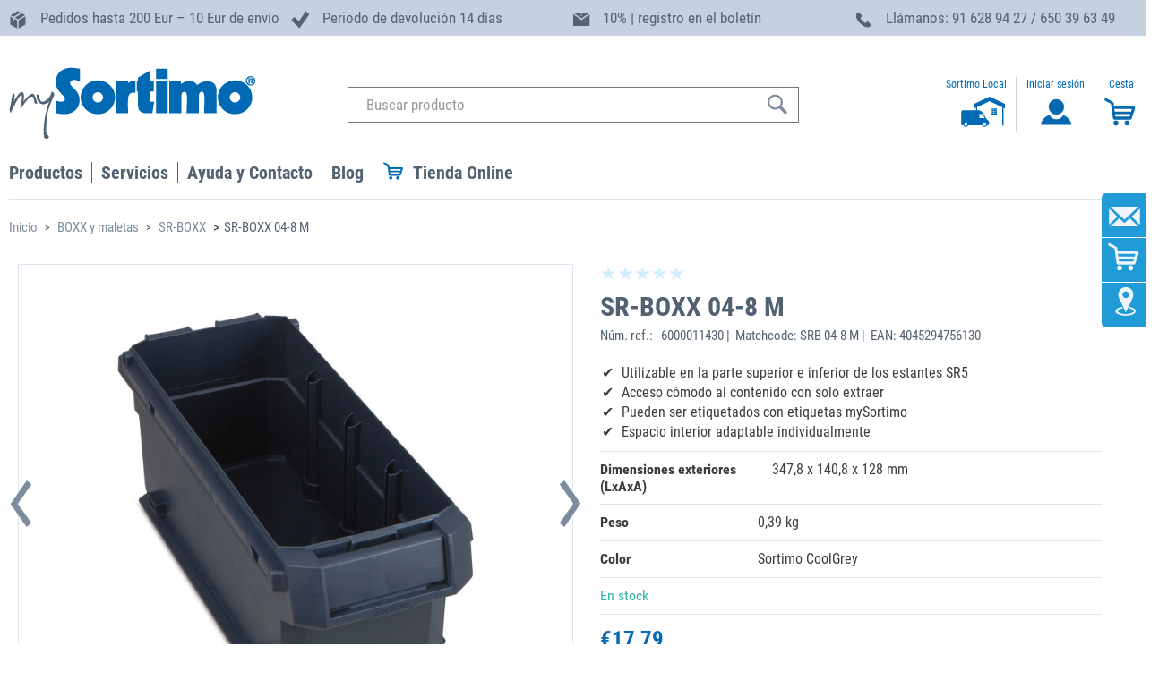

--- FILE ---
content_type: text/html;charset=UTF-8
request_url: https://www.mysortimo.es/es/BOXX-y-maletas/SR-BOXX/SR-BOXX-04-8-M/p/000000006000011430
body_size: 264722
content:
<!DOCTYPE html>
<html lang="es-ES">
<head>
	




<script data-cmp-ab="1">
  window.cmp_block_inline = true;      //true = blocking of inline scripts
  window.cmp_block_unkown = true;      //true = blocking of unknown external scripts/iframes
  window.cmp_block_sync = true;        //true = blocking of synchronous scripts
  window.cmp_block_img = false;        //true = blocking of images
  window.cmp_block_samedomain = false; //true = blocking of scripts/iframes/images from the same domain
</script>




	

	

	

	
	
	

	

	
		<!-- else if es -->
		<script type="text/javascript" data-cmp-ab="1" src="https://cdn.consentmanager.net/delivery/autoblocking/e1ee5456c316.js" data-cmp-host="a.delivery.consentmanager.net" data-cmp-cdn="cdn.consentmanager.net" data-cmp-codesrc="1"></script>
		<script>
			window.cmp_block_ignoredomains = ['scs.sortimo-test.es', 'scs.mysortimo.es', 'inlaycloudtest.westeurope.cloudapp.azure.com', 'inlay-cloud.sortimo-test.de', 'inlaycloud.westeurope.cloudapp.azure.com', 'inlay-client.sortimo-test.es', 'inlay.mysortimo.es', 'inlay-client.mysortimo.es', 'inlay-server.sortimo-test.es', 'inlay-server.mysortimo.es', 'mygraphicsdev.westeurope.cloudapp.azure.com', 'mygraphics.westeurope.cloudapp.azure.com', 'graphics-client.sortimo-test.es', 'mygraphics.mysortimo.es', 'graphics-client.mysortimo.es', 'mygraphics-server.sortimo-test.es', 'mygraphics-server.mysortimo.es', 'sortimoblog.mysortimo.de',    'wirecard.com',      'api-test.wirecard.com', 'api.wirecard.com', 'checkoutshopper-test.adyen.com', 'test.adyen.com', 'checkoutshopper-live.adyen.com', 'live.adyen.com', 'inventory.sortimo-test.de', 'myinventory.mysortimo.de', 'prowear.sortimo-test.de', 'prowearworker.sortimo-test.de', 'prowear.mysortimo.de', 'prowearworker.mysortimo.de', 'unpkg.com', 'js-eu1.hs-scripts.com', 'www.paypal.com'];
		</script>
		
	

	

	

	

	

	
	
	

<title>
		SR-BOXX 04-8 M | BOXX y maletas | mySortimo.es</title>
	
	<meta http-equiv="Content-Type" content="text/html; charset=utf-8"/>
	<meta http-equiv="X-UA-Compatible" content="IE=edge">
	<meta charset="utf-8">
	<meta name="viewport" content="width=device-width, initial-scale=1, user-scalable=no">

	<meta name="google-site-verification" content="Pft_Uw_xK6wiM8Y6zohcH5EAGN6yzkNyN2HWL3Yle50" />
	<meta name="google-site-verification" content="O0_4NcEozI-W2CN--c-efyPIxSnDABa36lDnguUnbyM" />
	<!-- es -->
			<meta name="facebook-domain-verification" content="lcwhsmdevqzesklzxlt8yg01k84hbm" />
		<meta name="keywords">
<meta name="description" content="Acceso m&aacute;s r&aacute;pido a componentes peque&ntilde;os con SR-BOXXes en la cremallera SR5. &#10004;&#65039; Fabricado en Alemania">
<meta name="robots" content="index,follow">
<script>	
	function setCheckoutStep(step, option) {
		window.dataLayer = window.dataLayer || [];
			
		dataLayer.push({
			'event': 'checkout',
		    'ecommerce': {
		        'checkout': {
		        	'actionField': {'step': step, 'option': option}
		        }
		    }
		});	 
	}
</script>

<script>
	window.dataLayer = window.dataLayer || [];
	dataLayer.push({
		'currentPageType': 'PRODUCT'
	});
</script>

<script>
	dataLayer.push({
		user_id: '',
		customerGroup: '10',
		page_category: 'SR-BOXX 04-8 M | BOXX y maletas | mySortimo.es'
	})
</script>

<script>
	window.onload = function() {
		$( "form" ).submit(function( event ) {
			dataLayer.push({
				'event': 'submit_form',
				'form_id': $(this).attr('id'),
				'form_destination': $(this).attr('action')
			});
		});
	};
</script>

<script>
	function selectItemFromListEvent (code, name) {
		var item = {item_id: code, item_name: name};
		dataLayer.push({
			'event': 'select_item',
			'ecommerce': {
			'items': [ item ]
			}
		});
	}
</script>

<script>
	function addToCartEvent (code, name) {
		var item = {item_id: code, item_name: name};
		dataLayer.push({ ecommerce: null });
		dataLayer.push({
			'event': 'add_to_cart',
			'ecommerce': {
			'items': [ item ]
			}
		});
	}
</script>
<script>
	function removeFromCartEvent (code, name) {
		var item = {item_id: code, item_name: name};
		dataLayer.push({ ecommerce: null });
		dataLayer.push({
			'event': 'remove_from_cart',
			'ecommerce': {
			'items': [ item ]
			}
		});
	}
</script>

<script>
	// cartData must be available as model attribute
	function getCartInformation (paymentType) {
		var items = [];
		
		var couponCode = "";
		
		var cartInfo = {items: items, currency: '', value: '', tax: '',
						coupon: couponCode, shipping: '', paymentType: paymentType};
		return cartInfo;
	}
	
	function getOrderInformation () {
		var items = [];
		
		var couponCode = "";
		
		var cartInfo = {items: items, currency: '', value: '',
						coupon: couponCode, code: '', tax: '', shipping: ''};
		return cartInfo;
	}
</script>

<script>
	function paymentInfoEvent () {
		var inputelement = $("input[type='radio'][name='paymentType']:checked");
		var idVal = $(inputelement).attr("id");
	    var paymentType= $("#label"+idVal).text();

	    var cartInfo = getCartInformation(paymentType);
	    dataLayer.push({ ecommerce: null });
		dataLayer.push({
			'event': 'add_payment_info',
			'ecommerce': {
				'currency': cartInfo.currency,
				'value': cartInfo.value,
				'payment_type': cartInfo.payment_type,
				'coupon': cartInfo.coupon,
				'items': cartInfo.items
			}
		});
	}
</script>

<script>
	function viewProductPageEvent (item) {
		dataLayer.push({ ecommerce: null });
		dataLayer.push({
			'event': 'view_item',
			'ecommerce': {
			'items': [ item ]
			}
		});
	}
</script>

<script>
	function singUpEvent () {
		dataLayer.push({
			'event': 'sign_up'
		})
	}
</script>
<script>
function loginEvent () {
	/*
	dataLayer.push({
		'event': 'login'
	})*/
}
</script>

<script>
function startConfigratorEvent (manufacturer, model, trade) {
	dataLayer.push({
		'event': 'start_configurator',
		'manufacturer': manufacturer,
		'model_and_year': model,
		'trade': trade,
	})
}
</script>

<script>
function promotionEvents (eventName, itemId, itemName) {
	var item = {item_id: itemId, item_name: itemName};
	dataLayer.push({ ecommerce: null });
	dataLayer.push({
		'event': 'eventName',
		'ecommerce': {
		'items': [ item ]
		}
	});
}
</script>
<script>
		var item = {item_id:'000000006000011430', item_name:'SR-BOXX 04-8 M'};
		viewProductPageEvent(item);
	</script>
<!-- Google Tag Manager -->
	<script>(function(w,d,s,l,i){w[l]=w[l]||[];w[l].push({'gtm.start':
	new Date().getTime(),event:'gtm.js'});var f=d.getElementsByTagName(s)[0],
	j=d.createElement(s),dl=l!='dataLayer'?'&l='+l:'';j.async=true;j.src=
	'https://www.googletagmanager.com/gtm.js?id='+i+dl;f.parentNode.insertBefore(j,f);
	})(window,document,'script','dataLayer','GTM-WZHCNCV');</script>
	<!-- End Google Tag Manager -->
<!-- Google Tag Manager -->
	<script>(function(w,d,s,l,i){w[l]=w[l]||[];w[l].push({'gtm.start':
	new Date().getTime(),event:'gtm.js'});var f=d.getElementsByTagName(s)[0],
	j=d.createElement(s),dl=l!='dataLayer'?'&l='+l:'';j.async=true;j.src=
	'https://www.googletagmanager.com/gtm.js?id='+i+dl;f.parentNode.insertBefore(j,f);
	})(window,document,'script','dataLayer','GTM-5LJJQ3N3');</script>
	<!-- End Google Tag Manager -->
<link rel="canonical" href="https://www.mysortimo.es/es/BOXX-y-maletas/SR-BOXX/SR-BOXX-04-8-M/p/000000006000011430" />
	



	
	<link rel="alternate" hreflang="it-IT" href="https://www.mysortimo.it/it/BOXX-e-valigette/SR-BOXX/SR-BOXX-04-8-M/p/000000006000011430"/>

	
	<link rel="alternate" hreflang="da-DK" href="https://www.mysortimo.dk/da/BOXXe-%26-kufferter/SR-BOXX/SR-BOXX-04-8-M/p/000000006000011430"/>

	
	<link rel="alternate" hreflang="en-DE" href="https://www.mysortimo.de/en/BOXXes-%26-Cases/SR-BOXX/SR-BOXX-04-8-M/p/000000006000011430"/>

	
	<link rel="alternate" hreflang="no-NO" href="https://www.mysortimo.no/no/BOXXer-og-kofferter/SR-BOXX/SR-BOXX-04-8-M/p/000000006000011430"/>

	
	<link rel="alternate" hreflang="fr-BE" href="https://www.mysortimo.be/fr_BE/BOXX-et-Mallettes/SR-BOXX/SR-BOXX-04-8-M/p/000000006000011430"/>

	
	<link rel="alternate" hreflang="en" href="https://www.mysortimo.com/en/BOXXes-%26-Cases/SR-BOXX/SR-BOXX-04-8-M/p/000000006000011430"/>

	
	<link rel="alternate" hreflang="fr-FR" href="https://www.mysortimo.fr/fr/BOXX-et-Mallettes/SR-BOXX/SR-BOXX-04-8-M/p/000000006000011430"/>

	
	<link rel="alternate" hreflang="nl-NL" href="https://www.mysortimo.nl/nl/BOXXen-en-koffers/SR-BOXX/SR-BOXX-04-8-M/p/000000006000011430"/>

	
	<link rel="alternate" hreflang="nl-BE" href="https://www.mysortimo.be/nl_BE/BOXXen-en-koffers/SR-BOXX/SR-BOXX-04-8-M/p/000000006000011430"/>

	
	<link rel="alternate" hreflang="sv-SE" href="https://www.mysortimo.se/sv_SE/BOXXar-och-v%C3%A4skor/SR-BOXX/SR-BOXX-04-8-M/p/000000006000011430"/>

	
	<link rel="alternate" hreflang="de-DE" href="https://www.mysortimo.de/de/BOXXen-%26-Koffer/SR-BOXX/SR-BOXX-04-8-M/p/000000006000011430"/>

	
	<link rel="alternate" hreflang="en-GB" href="https://www.mysortimo.co.uk/en_UK/BOXXes-%26-Cases/SR-BOXX/SR-BOXX-04-8-M/p/000000006000011430"/>

	
	<link rel="alternate" hreflang="de-AT" href="https://www.mysortimo.at/de_AT/BOXXen-%26-Koffer/SR-BOXX/SR-BOXX-04-8-M/p/000000006000011430"/>

	
	<link rel="alternate" hreflang="es-ES" href="https://www.mysortimo.es/es/BOXX-y-maletas/SR-BOXX/SR-BOXX-04-8-M/p/000000006000011430"/>

	
	<link rel="alternate" hreflang="en-US" href="https://www.mysortimo.us/en_US/Storage-Bins-%26-Boxes/SR-BOXX/SR-BOXX-04-8-M/p/000000006000011430"/>
<script type="application/ld+json">
{
  "@context": "http://schema.org",
  "@type"	: "Organization",
  "name" 	: "Sortimo",
  "brand"	: [
    { "@type"	: "Brand",
      "name"	: "Sortimo"
    }
  ],
  "url"		: "https://www.mysortimo.es/es",
  "logo" 	: "https://www.mysortimo.es/medias/MySortimo-logo.png?context=bWFzdGVyfHJvb3R8MzUwMnxpbWFnZS9wbmd8aDQ2L2g3Yy85MDY1MTQzNDY4MDYyLnBuZ3wxNzIyYWIwMWEyYWRkNmFlMWI1ZTNkMThmYTU4ODVkYjFkZDQ1ZDE0ODM2MGU3Y2YzYTk0ZWViOWVkYWUxOWY2",
  "sameAs" : [
    "https://www.facebook.com/sortimoiberica/",
    "https://twitter.com/SortimoIberica",
    "https://www.youtube.com/watch?v=_kCSIgXO_N0&list=PLQW65OnxUJOzw40lYI-WWmzgXpXgiTj7j",
    ""
  ],
  "contactPoint": [{
    "@type": "ContactPoint",
	"email"	   : "sortimo@sortimo.es",
	"contactType"	   : "customer support",
    "telephone": "+34 91 628 94 27"
  }]
}
</script>
<script type="application/ld+json">

{
  "@context": "http://schema.org",
  "@type": "Product",
  "name": " SR-BOXX 04-8 M ",
  "description": "<p>La SR-BOXX 04-8 M es la soluci&oacute;n ideal para guardar piezas peque&ntilde;as de todo tipo. La funcionalidad que ofrecen las SR-BOXX en el &aacute;rea del equipamiento para veh&iacute;culos es &uacute;nica. Gracias a la posibilidad de integrarlas en la parte superior y en la inferior de los estantes del equipamiento para veh&iacute;culos, el espacio de almacenamiento disponible se puede aprovechar al m&aacute;ximo. Al contenido puede accederse c&oacute;modamente y en todo momento con solo extraer. Adem&aacute;s, las BOXX se extraen por completo del equipamiento para veh&iacute;culos levant&aacute;ndolas ligeramente.</p>
<p>La tapa transparente SR-BOXX 04&nbsp;S/M opcional a&iacute;sla la caja SR-BOXX&nbsp;del polvo y evita que el contenido se ensucie.</p>
<p>Las SR-BOXX pueden rotularse con mySortimo labels para organizar correctamente el puesto de trabajo. Y al combinarlas con los c&oacute;digo de colores Sortimo, no se pierde tanto tiempo en buscar los materiales y su reposici&oacute;n es m&aacute;s sencilla. Para colocar las etiquetas se necesita un clip de etiqueta SR.</p>
<p>El hueco interior de la SR-BOXX 04-8&nbsp;M&nbsp;puede dividirse con hasta tres paneles separadores 00-8 M.&nbsp;</p>(Las imágenes son similares, material decorativo; entrega solo en españa)",
  "image": "https://www.mysortimo.es/es/medias/6000011430-SR-BOXX-04-8-M.jpg?context=bWFzdGVyfHJvb3R8NDcxMzB8aW1hZ2UvanBlZ3xoOGUvaGMxLzkyODUxMzgxNTM1MDIuanBnfGIzZjExZjgxMjcwYjhhODZlN2NiMjg2Yjg2ZjBlZGYyZTIxMTE3NDlhNmUzNGRiYzJjMjVkYmUzMTQwYTIwYzg",
  "brand" : [
    { "@type"   : "Thing",
      "name"    : "Sortimo"
    }
  ],
  "offers": {
    "@type": "Offer",
    "price": "17.79",
    "priceCurrency": "EUR",
	"url": "https://www.mysortimo.es/es/BOXX-y-maletas/SR-BOXX/SR-BOXX-04-8-M/p/000000006000011430",
	"sku": "000000006000011430",
    "availability": "http://schema.org/InStock"
  }
}
</script>
<script type="application/ld+json">
    {
      "@context": "https://schema.org",
      "@type": "BreadcrumbList",
      "itemListElement": [
			
						{
        					"@type": "ListItem",
        					"position": 1,
        					"name": "BOXX y maletas",
        					"item": "https://www.mysortimo.es:443/es/BOXX-y-maletas/c/47146?q=:tsa"
      					},
					
						{
        					"@type": "ListItem",
        					"position": 2,
        					"name": "SR-BOXX",
        					"item": "https://www.mysortimo.es:443/es/BOXX-y-maletas/SR-BOXX/c/85531?q=:tsa"
      					},
					
						{
        					"@type": "ListItem",
        					"position": 3,
        					"name": "SR-BOXX 04-8 M",
        					"item": "https://www.mysortimo.es:443/es/BOXX-y-maletas/SR-BOXX/SR-BOXX-04-8-M/p/000000006000011430"
      					}]}
					</script>
<link rel="shortcut icon" type="image/x-icon" media="all" href="//" />

	<script type="text/javascript" src="/_ui/responsive/common/js/jquery-3.2.1.min.js"></script>

	<link rel="stylesheet preload" type="text/css" media="all" href="/wro/all_responsive.css" as="style"/>
		<link rel="stylesheet preload" type="text/css" media="all" href="/wro/sortimo_responsive.css" as="style"/>
		<link rel="stylesheet preload" type="text/css" media="all" href="/wro/addons_responsive.css" as="style"/>
	<link rel="stylesheet preload" type="text/css" media="all" href="/_ui/responsive/common/js/flexslider/flexslider.css" as="style"/>
<link rel="stylesheet preload" type="text/css" media="all" href="/_ui/responsive/common/js/slick/slick.css" as="style"/>
<link rel="stylesheet preload" type="text/css" media="all" href="/_ui/responsive/common/js/slick/slick-theme.css" as="style"/>
<link rel="stylesheet preload" href="/_ui/responsive/common/css/datatables.min.css" as="style"/>

<link rel="icon" type="image/png" href="/_ui/responsive/common/images/favicon.ico">

<link rel="stylesheet preload" href="/_ui/responsive/common/css/font-awesome.css" integrity="sha384-UHRtZLI+pbxtHCWp1t77Bi1L4ZtiqrqD80Kn4Z8NTSRyMA2Fd33n5dQ8lWUE00s/" crossorigin="anonymous" as="style"/>
<script type="text/javascript" src="/_ui/shared/js/analyticsmediator.js"></script>














<script>(function(w,d,t,r,u){var f,n,i;w[u]=w[u]||[],f=function(){var o={ti:"5476595"};o.q=w[u],w[u]=new UET(o),w[u].push("pageLoad")},n=d.createElement(t),n.src=r,n.async=1,n.onload=n.onreadystatechange=function(){var s=this.readyState;s&&s!=="loaded"&&s!=="complete"||(f(),n.onload=n.onreadystatechange=null)},i=d.getElementsByTagName(t)[0],i.parentNode.insertBefore(n,i)})(window,document,"script","//bat.bing.com/bat.js","uetq");</script>
</head>

<body class="page-productDetails pageType-ProductPage template-pages-product-productLayout2Page  smartedit-page-uid-productDetails smartedit-page-uuid-eyJpdGVtSWQiOiJwcm9kdWN0RGV0YWlscyIsImNhdGFsb2dJZCI6Im15U29ydGltb0VTQ29udGVudENhdGFsb2ciLCJjYXRhbG9nVmVyc2lvbiI6Ik9ubGluZSJ9 smartedit-catalog-version-uuid-mySortimoESContentCatalog/Online  language-es">
	<!-- Google Tag Manager (noscript) -->
	<noscript><iframe src="https://www.googletagmanager.com/ns.html?id=GTM-WZHCNCV"
	height="0" width="0" style="display:none;visibility:hidden"></iframe></noscript>
	<!-- End Google Tag Manager (noscript) -->
<!-- Google Tag Manager (noscript) -->
	<noscript><iframe src="https://www.googletagmanager.com/ns.html?id=GTM-5LJJQ3N3"
	height="0" width="0" style="display:none;visibility:hidden"></iframe></noscript>
	<!-- End Google Tag Manager (noscript) -->
<!-- Start of HubSpot Embed Code -->
<script type="text/javascript" class="null cmplazyload" id="hs-script-loader" async defer data-cmp-src="//js-eu1.hs-scripts.com/25488337.js"
	data-cmp-vendor="s10" data-cmp-info="4" src="">
</script>
<!-- End of HubSpot Embed Code --><div id="environment" data-environment="live" class="hidden"></div>

	<span id="topAnchor"></span>
		<div class="branding-mobile hidden-md hidden-lg">
			<button class="mobile__nav__row--btn btn mobile__nav__row--btn-menu js-toggle-sm-navigation" type="button">
				<span class="glyphicon glyphicon-align-justify"></span>
			</button>
			<div class="js-mobile-logo">
				</div>
		</div>
		<main data-currency-iso-code="EUR">
			<a href="#skip-to-content" class="skiptocontent" data-role="none"></a>
			<a href="#skiptonavigation" class="skiptonavigation" data-role="none"></a>
			
			<div class="header_bar hidden-xs hidden-s hidden-sm">
					<div class="yCmsComponent">
<div class="row sortimoWidth uspcomponent">

	<div class="col-md-3">
		<img src="/medias/Icon-USPs-Paket.svg?context=bWFzdGVyfGltYWdlc3w4NTl8aW1hZ2Uvc3ZnK3htbHxpbWFnZXMvaGU4L2gzNC84Nzk3MDMyODQxMjQ2LmJpbnxjZWFkYzBiMGY3NDUxMjcxYzJmMTZjZGI0ODY3YWE2NTdhNTdmMmE3NmNmZTEwMTYwNTIwZThmZmFjNmM5Njc5"/>
		<span class="headline_03_dk">Pedidos hasta 200 Eur – 10 Eur de envío</span>
	</div>
	
	<div class="col-md-3">
		<img src="/medias/Icon-USPs-hersteller-2002.svg?context=bWFzdGVyfGltYWdlc3w2MTd8aW1hZ2Uvc3ZnK3htbHxpbWFnZXMvaDE1L2g4ZS84Nzk3MDM0OTM4Mzk4LmJpbnw0MDBiZmI4Y2YxNGNkMzA4ZDE1NTJiNjE1ZTUwYzJlNjFhYjEyOTlmZGFmY2RlYjM5MTRiODY3YWI1YWNjYTg0"/>
		<span class="headline_03_dk">Periodo de devolución 14 días </span>
	</div>
	
	<div class="col-md-3">
		<img src="/medias/newsletter-vorteilsleiste.svg?context=bWFzdGVyfGltYWdlc3w3OTV8aW1hZ2Uvc3ZnK3htbHxpbWFnZXMvaDgxL2g0OC8xMTA3OTQzNzc3ODk3NC5zdmd8MGQwZDUwMGIxOGU3M2M5N2FiYWQ5YWM5NDJlMmNmMTZlNGFkZWI0MTk0YWM5NTNiMzNkZDI5ODU3ZTdlODY4ZA"/>
		<span class="headline_03_dk">10% | registro en el boletín</span>
	</div>
	
	<div class="col-md-3">
			<img src="/medias/Icon-USPs-hotline.svg?context=bWFzdGVyfGltYWdlc3w4MDJ8aW1hZ2Uvc3ZnK3htbHxpbWFnZXMvaDIwL2hkNi84Nzk3MDMzMjk5OTk4LmJpbnxmYjA1YTMxZTZiMTRmMjkwZTEzZWI3YTVlMjY1ZjQwZjA2YjI1ZTZkMzcxMDUyMGRhOWQ0ZGI5ZGEwNzBmYTUz"/>
			<span class="headline_03_dk">Llámanos: 91 628 94 27 / 650 39 63 49</span>
	</div>
</div>

</div></div>
			<header class="js-mainHeader">
	<div class="sortimoWidth">
		<nav class="navigation navigation--top">
			<div class="row">
			<div class="hidden-xs hidden-sm col-md-3">
					<div class="nav__left js-site-logo">
						<div class="yCmsComponent yComponentWrapper">
<div class="banner__component banner hidden-xs hidden-sm">
	<a href="/es/" target="_self"><img title="mySortimo logo"
				alt="mySortimo logo" src="/medias/MySortimo-logo.png?context=bWFzdGVyfHJvb3R8MzUwMnxpbWFnZS9wbmd8aDM3L2gyOS8xMDk4MzAxMjEwNjI3MC5wbmd8MGJkZjdlNGYxM2QxMGUzMGZiMGFmZGM2Njg0NTgwZWEzOTUwMzA5M2EyNzZhODkyMTYyMTBmYzE5NGU0ZDczZQ"></a>
		</div></div></div>
				</div>
				<div class="nav__left col-xs-12 col-sm-12 col-md-6">
					<div class="row">
						<div class="hidden-xs hidden-sm hidden-md hidden-lg mobile-menu">
							<button class="btn js-toggle-sm-navigation" type="button">
								<span class="glyphicon glyphicon-align-justify"></span>
							</button>
						</div>
						<div class="col-xs-12 hidden-xs hidden-sm">
							<div class="site-search">
								<div class="yCmsComponent">
<div class="ui-front">
	<form name="search_form_SearchBox" method="get"
		action="/es/search/">
		<div class="input-group">
			<div class="hidden-xs">
				<input type="text" id="js-site-search-input"
						class="form-control js-site-search-input" name="text" value="" autocomplete="off" autocorrect="off" autocapitalize="off" spellcheck="false"
						maxlength="100" placeholder="Buscar producto"
						data-options='{"autocompleteUrl" : "/es/search/autocomplete/SearchBox","minCharactersBeforeRequest" : "3","waitTimeBeforeRequest" : "500","displayProductImages" : true}'>
				</div>
			<div class="hidden-sm hidden-md hidden-lg">
			<input type="text" id="js-site-search-input" autocomplete="off" autocorrect="off" autocapitalize="off" spellcheck="false"
					class="form-control js-site-search-input" name="text_res" value=""
					maxlength="100" placeholder="Buscar producto"
					data-options='{"autocompleteUrl" : "/es/search/autocomplete/SearchBox","minCharactersBeforeRequest" : "3","waitTimeBeforeRequest" : "500","displayProductImages" : false}'>
			</div>

			<span class="input-group-btn"> <button class="btn btn-link" type="submit">
						<!-- <span class="glyphicon glyphicon-search"></span> -->
						<svg xmlns="http://www.w3.org/2000/svg" width="25" height="24" viewBox="0 0 25 24">
						  <defs>
						    <style>
						      .cls-1 {
						        fill: #546373;
						        fill-rule: evenodd;
						      }
						    </style>
						  </defs>
						  <path id="lupe" class="cls-1" d="M15.45,4.087a8.473,8.473,0,1,0-1.161,12.939,1.8,1.8,0,0,0,.486.9l4.807,4.811A1.79,1.79,0,1,0,22.113,20.2l-4.808-4.811a1.779,1.779,0,0,0-.9-0.482A8.484,8.484,0,0,0,15.45,4.087h0ZM13.929,14.552a6.325,6.325,0,1,1,0-8.947,6.333,6.333,0,0,1,0,8.947h0Zm0,0"/>
						</svg>
					</button>
				</span>
		</div>
	</form>

</div>
</div></div>
						</div>
					</div>
				</div>
				<div class="hidden-xs hidden-sm col-md-3">
					<div>
						<div class="langSelWrapper">
							<div class="control-group">
			<div class="controls onlyName">
				</div>
		</div>
	</div>
						<ul class="nav__links nav__links--account">
							<li class="sortimo_on_side">
										<a href="https://www.mysortimo.es/es/contacto/contacto" >
											<div class="user-icon">
												<p>
													Sortimo Local</p>
												<svg width="64.45" height="34.18" viewBox="0 0 64.45 34.18">
													<svg id="Icon_mysortimo-beim-Kunden" xmlns="http://www.w3.org/2000/svg" width="64.45" height="37.18" viewBox="0 0 64.45 37.18"><defs><style>.Icon_mysortimo-beim-Kunden-cls-1{fill:none;}.Icon_mysortimo-beim-Kunden-cls-1,.Icon_mysortimo-beim-Kunden-cls-2,.Icon_mysortimo-beim-Kunden-cls-3{stroke-width:0px;}.Icon_mysortimo-beim-Kunden-cls-2{fill:#0569b3;}.Icon_mysortimo-beim-Kunden-cls-3{fill:#0069b4;}</style></defs><path class="Icon_mysortimo-beim-Kunden-cls-3" d="M47.26,0s0,0-.01,0c-5.78,2.7-11.56,5.41-17.35,8.11v5.11l1.98-.93v3.14h-14.81c-.83,0-1.56.59-1.64,1.28-.08.68-.13,1.96-.13,2.79v10.58h-.36c0,1.09.92,2.08,2.03,2.08h.84c.4,1.09,1.43,1.84,2.65,1.84s2.25-.75,2.65-1.84h15.96c.4,1.09,1.44,1.84,2.65,1.84s2.25-.75,2.65-1.84h.46c1.12,0,2.03-.99,2.03-2.08h-.39v-1.43c0-.83-.57-1.9-1.26-2.37l-.24-.16c-.69-.47-1.57-1.46-1.96-2.19l-2.27-4.23c-.39-.73-1.24-1.77-1.87-2.31l-1.07-.93c-.64-.54-1.84-1.01-2.67-1.01h-1.8v-3.82l13.86-6.51,14.21,6.68v20.68h1.44V12.47l1.62.76v-5.11C58.72,5.41,53,2.71,47.27,0c0,0,0,0-.01,0ZM20.46,32.91c-.89,0-1.61-.72-1.61-1.62s.72-1.61,1.61-1.61,1.61.72,1.61,1.61-.72,1.62-1.61,1.62ZM43.34,31.3c0,.89-.72,1.62-1.61,1.62s-1.61-.72-1.61-1.62.72-1.61,1.61-1.61,1.61.72,1.61,1.61ZM35.68,20.24c0-.33.26-.74.59-.74h2.36c.33,0,.9.48.99.63.09.15.29.55.45.84l1.51,2.78c.16.29.01.5-.32.5h-4.98c-.33,0-.59-.17-.59-.5v-3.51Z"/><path class="Icon_mysortimo-beim-Kunden-cls-1" d="M36.27,24.25h4.98c.33,0,.48-.2.32-.5l-1.51-2.78c-.16-.29-.36-.69-.45-.84-.09-.15-.65-.63-.99-.63h-2.36c-.33,0-.59.4-.59.74v3.51c0,.33.26.5.59.5Z"/><path class="Icon_mysortimo-beim-Kunden-cls-1" d="M20.46,29.68c-.89,0-1.61.72-1.61,1.61s.72,1.62,1.61,1.62,1.61-.72,1.61-1.62-.72-1.61-1.61-1.61Z"/><path class="Icon_mysortimo-beim-Kunden-cls-1" d="M40.11,31.3c0,.89.72,1.62,1.61,1.62s1.61-.72,1.61-1.62-.72-1.61-1.61-1.61-1.61.72-1.61,1.61Z"/><path class="Icon_mysortimo-beim-Kunden-cls-2" d="M49.89,16.53s0,0,0,0c.69,0,1.38,0,2.07,0v-2.09h-2.07v2.08s0,0,0,0Z"/><path class="Icon_mysortimo-beim-Kunden-cls-2" d="M52.25,18.9h2.07v-2.08c-.69,0-1.37,0-2.06,0,0,0,0,0,0,0,0,0,0,0,0,0,0,.69,0,1.38,0,2.07Z"/><path class="Icon_mysortimo-beim-Kunden-cls-2" d="M49.89,18.9h2.07v-2.08c-.69,0-1.38,0-2.07,0,0,0,0,0,0,0,0,0,0,0,0,.01,0,.69,0,1.38,0,2.07Z"/><path class="Icon_mysortimo-beim-Kunden-cls-2" d="M52.25,16.53s0,0,0,0h2.06v-2.09h-2.07v2.08s0,0,0,.01Z"/><path class="Icon_mysortimo-beim-Kunden-cls-2" d="M48.8,13.36s0,.02,0,.03c0,2.2,0,4.4,0,6.61h6.62v-6.65c-2.2,0-4.4,0-6.59,0-.01,0-.02,0-.02,0ZM54.61,18.9v.29h-5.01v-5.03s0,0,0,0c0,0,0,0,.01,0,1.57,0,3.14,0,4.7,0h.29v4.75Z"/></svg>
												</svg>
											</div>
										</a>	
									</li>
								<wbr>
									<li class="liOffcanvas">
											<div class="user-icon">
													<a href="/es/login">
														<div class="user-icon-inner">
														<p>Iniciar sesión </p>
														  <svg xmlns="http://www.w3.org/2000/svg" width="40" height="34" viewBox="0 0 40 34">
														  <defs>
														    <style>
														      .cls-1-log {
														        fill: #0669b2;
														        fill-rule: evenodd;
														      }
														    </style>
														  </defs>
														  <path id="anmelden_icon" data-name="anmelden icon" class="cls-1-log" d="M29.023,11.461a8.59,8.59,0,1,1-17.178,0A8.59,8.59,0,1,1,29.023,11.461Zm8.008,19.53c0-3.4-3.671-8.873-9.044-10.348A8.459,8.459,0,0,1,12.82,20.5c-5.613,1.431-9.491,7-9.491,10.493a3.179,3.179,0,0,0,.043.518H36.988A3.259,3.259,0,0,0,37.031,30.991Z"/>
														</svg>
														</div>
													</a>
												</div>
												<div id="moveAbleLangSelection" style="display:none;">
														<div class="control-group">
			<div class="controls onlyName">
				</div>
		</div>
	</div>
												
											</li>
									<li class="minicart_li">
								<div class="yCmsContentSlot componentContainer">
<div class="yCmsComponent">
<div class="nav-cart">
		<a 	href="/es/cart"
			class="mini-cart-link js-mini-cart-link"
			data-mini-cart-url="/es/cart/rollover/MiniCart"
			data-mini-cart-refresh-url="/es/cart/miniCart/SUBTOTAL"
			data-mini-cart-name="Carrito"
			data-mini-cart-empty-name="popup.cart.empty"
			data-mini-cart-items-text="basket.items"
			>
			<div class="mini-cart-icon">
				<p class="hidden-xs hidden-sm">Cesta</p>
				<svg version="1.1" id="Ebene_1" xmlns="http://www.w3.org/2000/svg" xmlns:xlink="http://www.w3.org/1999/xlink" x="0px" y="0px"
	 viewBox="0 0 37 34" style="enable-background:new 0 0 37 34;height:34px;" xml:space="preserve">
<style type="text/css">
	.st0-cartItem{fill:#0669B2;}
</style>
<path class="st0-cartItem" d="M25.3,26.6L25.3,26.6c-1.6,0-2.8,1.3-2.8,2.9c0,0,0,0,0,0c0,1.6,1.3,2.9,2.9,2.8c1.6,0,2.9-1.3,2.8-2.9
	C28.2,27.9,26.9,26.6,25.3,26.6z"/>
<path class="st0-cartItem" d="M12.9,26.6c-1.6,0-2.8,1.3-2.8,2.9c0,0,0,0,0,0c0,1.6,1.3,2.9,2.9,2.8c1.6,0,2.9-1.3,2.8-2.9
	C15.8,27.9,14.5,26.6,12.9,26.6z"/>
<path class="st0-cartItem" d="M32.6,10.9H10.9c0-0.1-0.3-2.7-0.5-3.8C10.2,6,7.5,4.6,1.7,1.8c-1.4-0.6-2.5,2,0,3.3l4.6,2.2
	c0.6,0.3,1,0.9,1.2,1.5c0.1,0.9,2,14.9,2,14.9s0.1,2,1.8,2h17.6c0.9,0,1.6-0.7,1.8-1.6l3.5-10.5C34.1,13.6,35.2,10.9,32.6,10.9z
	 M28.3,22.3h-16L12,19.5h17.1L28.3,22.3z M29.9,16.8H11.6l-0.4-3l0,0h19.5L29.9,16.8z"/>
</svg></div>
			<div class="mini-cart-container js-mini-cart-container sortimo-js-cart-container hidden-xs hidden-sm">
			 ... loading
			</div>
		</a>
		<div class="basket_count"></div>
	</div>
</div></div></li>
							</ul>
					</div>
				</div>
				</div>
		</nav>
		<div class="hidden-xs hidden-sm js-secondaryNavAccount collapse" id="accNavComponentDesktopOne">
			<ul class="nav__links">
	
			</ul>
		</div>
		<div class="hidden-xs hidden-sm js-secondaryNavCompany collapse" id="accNavComponentDesktopTwo">
			<ul class="nav__links js-nav__links">
	
			</ul>
		</div>
		
		<nav class="navigation navigation--middle js-navigation--middle">
			<div class="container-fluid">
				<div class="row">
					<div class="mobile__nav__row mobile__nav__row--table">
					
						<button class="mobile-menu-btn mobile__nav__row--btn btn mobile__nav__row--btn-menu js-toggle-sm-navigation" type="button">
							<span class="glyphicon glyphicon-align-justify"></span>
						</button>
					
						<div class="mobile__nav__row--table-group">
							<div class="mobile__nav__row--table-row">
								
								<div class="mobile__nav__row--table-cell visible-xs visible-sm mobile__nav__row--seperator">
									<button	class="mobile__nav__row--btn btn mobile__nav__row--btn-search js-toggle-xs-search hidden-md hidden-lg" type="button">
											<svg xmlns="http://www.w3.org/2000/svg" width="25" height="24" viewBox="0 0 25 24">
  <defs>
    <style>
      .cls-1 {
        fill-rule: evenodd;
      }
    </style>
  </defs>
  <path id="lupe" class="cls-1"  style="fill:;" d="M15.45,4.087a8.473,8.473,0,1,0-1.161,12.939,1.8,1.8,0,0,0,.486.9l4.807,4.811A1.79,1.79,0,1,0,22.113,20.2l-4.808-4.811a1.779,1.779,0,0,0-.9-0.482A8.484,8.484,0,0,0,15.45,4.087h0ZM13.929,14.552a6.325,6.325,0,1,1,0-8.947,6.333,6.333,0,0,1,0,8.947h0Zm0,0"/>
</svg></button>
									</div>
								
	 							<div class="mobile__nav__row--table-cell visible-xs visible-sm mobile__nav__row--seperator">
										<a href="https://www.mysortimo.es/es/contacto/contacto">
											<button class="mobile__nav__row--btn btn mobile__nav__row--openMyMenu hidden-md hidden-lg" type="button">
												<svg width="40" height="34" viewBox="0 0 40 33">
													<path style="fill: #526372; fill-rule: evenodd;" class="sortimo_on_site_icon" d="M24.3,23.1l-0.8,1.6c3.1,0.5,5.3,1.7,5.3,3c0,1.8-4,3.3-8.9,3.3s-8.9-1.5-8.9-3.3c0-1.4,2.4-2.6,5.8-3.1 L15.8,23c-4.4,0.7-7.5,2.6-7.5,4.8c0,2.8,5.1,5.1,11.4,5.1c6.3,0,11.4-2.3,11.4-5.1C31.2,25.6,28.3,23.8,24.3,23.1z M20,0.9c-4.7,0-8.5,3.8-8.5,8.5c0,1.2,0.6,2.9,0.6,2.9c0.1,0.3,0.3,0.8,0.4,1.1l7.2,15.3 c0.1,0.3,0.4,0.3,0.5,0l7.2-15.3c0.1-0.3,0.3-0.8,0.4-1.1c0,0,0.6-1.7,0.6-2.9C28.5,4.7,24.7,0.9,20,0.9z M20,13.1 c-2,0-3.7-1.6-3.7-3.7c0-2,1.6-3.7,3.7-3.7c2,0,3.7,1.6,3.7,3.7C23.7,11.4,22.1,13.1,20,13.1z"/>
												</svg>
											</button>
										</a>	
									</div>
								<div class="mobile__nav__row--table-cell visible-xs visible-sm mobile__nav__row--seperator">
									<a href="#contactForm" class="js-goto-contact-form">
										<button	class="mobile__nav__row--btn btn mobile__nav__row--btn-search js-toggle-xs-search hidden-md hidden-lg" type="button">
											<svg xmlns="http://www.w3.org/2000/svg" width="39" height="24" viewBox="0 0 39 24">
												<defs>
													<style>
														.cls-1-xx {
															fill: #526372;
															fill-rule: evenodd;
														}
													</style>
												</defs>
												<path id="brief_icon_Kopie" style="fill: #526372;" data-name="brief icon Kopie" class="cls-1-xx" d="M2.3,3.191l9.262,8.873L2.3,20.936V3.191ZM36.7,20.936l-9.268-8.872L36.7,3.191V20.936ZM34.98,1.106L19.415,15.434,3.852,1.106H34.98ZM3.852,22.9l9.782-9,5.731,5.442L25.291,13.9l9.689,9H3.852Z"></path></svg>
										</button>
									</a>
								</div>
								
								<div class="mobile__nav__row--table-cell visible-xs visible-sm mobile__nav__row--seperator">
										<a href="/es/login">
												<button	class="mobile__nav__row--btn btn mobile__nav__row--openMyMenu hidden-md hidden-lg" type="button">
														<svg xmlns="http://www.w3.org/2000/svg" width="40" height="34"
	viewBox="0 0 40 34">
 	<defs>
		<style>
			.cls-1 {
				fill-rule: evenodd;
			}
		</style>
	</defs>
	<path id="anmelden_icon" data-name="anmelden icon"
		class="cls-1" style="fill:;"
		d="M29.023,11.461a8.59,8.59,0,1,1-17.178,0A8.59,8.59,0,1,1,29.023,11.461Zm8.008,19.53c0-3.4-3.671-8.873-9.044-10.348A8.459,8.459,0,0,1,12.82,20.5c-5.613,1.431-9.491,7-9.491,10.493a3.179,3.179,0,0,0,.043.518H36.988A3.259,3.259,0,0,0,37.031,30.991Z" />
</svg>
</button>
											</a>
										</div>
								<div class="yCmsContentSlot mobile__nav__row--table-cell visible-xs visible-sm mobile__nav__row--seperator miniCartSlot componentContainer">
<div class="yCmsComponent mobile__nav__row--btn btn">
<div class="nav-cart">
		<a 	href="/es/cart"
			class="mini-cart-link js-mini-cart-link"
			data-mini-cart-url="/es/cart/rollover/MiniCart"
			data-mini-cart-refresh-url="/es/cart/miniCart/SUBTOTAL"
			data-mini-cart-name="Carrito"
			data-mini-cart-empty-name="popup.cart.empty"
			data-mini-cart-items-text="basket.items"
			>
			<div class="mini-cart-icon">
				<p class="hidden-xs hidden-sm">Cesta</p>
				<svg version="1.1" id="Ebene_1" xmlns="http://www.w3.org/2000/svg" xmlns:xlink="http://www.w3.org/1999/xlink" x="0px" y="0px"
	 viewBox="0 0 37 34" style="enable-background:new 0 0 37 34;height:34px;" xml:space="preserve">
<style type="text/css">
	.st0-cartItem{fill:#0669B2;}
</style>
<path class="st0-cartItem" d="M25.3,26.6L25.3,26.6c-1.6,0-2.8,1.3-2.8,2.9c0,0,0,0,0,0c0,1.6,1.3,2.9,2.9,2.8c1.6,0,2.9-1.3,2.8-2.9
	C28.2,27.9,26.9,26.6,25.3,26.6z"/>
<path class="st0-cartItem" d="M12.9,26.6c-1.6,0-2.8,1.3-2.8,2.9c0,0,0,0,0,0c0,1.6,1.3,2.9,2.9,2.8c1.6,0,2.9-1.3,2.8-2.9
	C15.8,27.9,14.5,26.6,12.9,26.6z"/>
<path class="st0-cartItem" d="M32.6,10.9H10.9c0-0.1-0.3-2.7-0.5-3.8C10.2,6,7.5,4.6,1.7,1.8c-1.4-0.6-2.5,2,0,3.3l4.6,2.2
	c0.6,0.3,1,0.9,1.2,1.5c0.1,0.9,2,14.9,2,14.9s0.1,2,1.8,2h17.6c0.9,0,1.6-0.7,1.8-1.6l3.5-10.5C34.1,13.6,35.2,10.9,32.6,10.9z
	 M28.3,22.3h-16L12,19.5h17.1L28.3,22.3z M29.9,16.8H11.6l-0.4-3l0,0h19.5L29.9,16.8z"/>
</svg></div>
			<div class="mini-cart-container js-mini-cart-container sortimo-js-cart-container hidden-xs hidden-sm">
			 ... loading
			</div>
		</a>
		<div class="basket_count"></div>
	</div>
</div></div></div>
						</div>
					</div>
				</div>
				<div class="row desktop__nav">
					<div class="nav__right col-xs-6 col-xs-6 hidden-xs">
						<ul class="nav__links nav__links--shop_info">
							</ul>
					</div>
				</div>
			</div>
			<div class="col-xs-12 hidden-md hidden-lg">
							<div class="site-search">
								<div class="yCmsComponent">
<div class="ui-front">
	<form name="search_form_SearchBox" method="get"
		action="/es/search/">
		<div class="input-group">
			<div class="hidden-xs">
				<input type="text" id="js-site-search-input"
						class="form-control js-site-search-input" name="text" value="" autocomplete="off" autocorrect="off" autocapitalize="off" spellcheck="false"
						maxlength="100" placeholder="Buscar producto"
						data-options='{"autocompleteUrl" : "/es/search/autocomplete/SearchBox","minCharactersBeforeRequest" : "3","waitTimeBeforeRequest" : "500","displayProductImages" : true}'>
				</div>
			<div class="hidden-sm hidden-md hidden-lg">
			<input type="text" id="js-site-search-input" autocomplete="off" autocorrect="off" autocapitalize="off" spellcheck="false"
					class="form-control js-site-search-input" name="text_res" value=""
					maxlength="100" placeholder="Buscar producto"
					data-options='{"autocompleteUrl" : "/es/search/autocomplete/SearchBox","minCharactersBeforeRequest" : "3","waitTimeBeforeRequest" : "500","displayProductImages" : false}'>
			</div>

			<span class="input-group-btn"> <button class="btn btn-link" type="submit">
						<!-- <span class="glyphicon glyphicon-search"></span> -->
						<svg xmlns="http://www.w3.org/2000/svg" width="25" height="24" viewBox="0 0 25 24">
						  <defs>
						    <style>
						      .cls-1 {
						        fill: #546373;
						        fill-rule: evenodd;
						      }
						    </style>
						  </defs>
						  <path id="lupe" class="cls-1" d="M15.45,4.087a8.473,8.473,0,1,0-1.161,12.939,1.8,1.8,0,0,0,.486.9l4.807,4.811A1.79,1.79,0,1,0,22.113,20.2l-4.808-4.811a1.779,1.779,0,0,0-.9-0.482A8.484,8.484,0,0,0,15.45,4.087h0ZM13.929,14.552a6.325,6.325,0,1,1,0-8.947,6.333,6.333,0,0,1,0,8.947h0Zm0,0"/>
						</svg>
					</button>
				</span>
		</div>
	</form>

</div>
</div></div>
						</div>
		</nav>
		<a id="skiptonavigation"></a>
		<div id="Navigation" class="hidden-xs hidden-sm">
		<div class="sortimoMenu"><div class="wrapperTopLevel"><div class="topLevel topLevel0 hasSubCat" data-level-self="topLevel0"><span>Productos</span><div class="sub-navigation-container"><ul class="first-level-container"><li class="firstLevel  hasSubCat"><a class="menu-text" href="/es/productos/equipamiento-furgonetas">Estanterías para furgonetas</a><span class="arrow-container"><svg xmlns="http://www.w3.org/2000/svg" width="16" height="18" viewBox="0 0 11 12"><defs><style>.cls-1 {fill: #0068b4;fill-rule: evenodd;}</style></defs><path data-name="pfeil " class="cls-1" d="M4.033,1.086H1.063L5.949,5.995,1.063,10.9h2.97L8.92,5.995Z"/></svg></span><ul class="sec-level-container"><li class="secLevel "><a class="menu-text" href="/es/productos/equipamiento-furgonetas">Resumen Estanterías para furgonetas</a></li><li class="secLevel  hasSubCat"><a class="menu-text" href="/es/productos/estanterias-para-furgonetas/fabricantes-vehiculos">Según las marcas de los vehículos</a><span class="arrow-container"><svg xmlns="http://www.w3.org/2000/svg" width="16" height="18" viewBox="0 0 11 12"><defs><style>.cls-1 {fill: #0068b4;fill-rule: evenodd;}</style></defs><path data-name="pfeil " class="cls-1" d="M4.033,1.086H1.063L5.949,5.995,1.063,10.9h2.97L8.92,5.995Z"/></svg></span><ul class="third-level-container"><li class="thirdLevel"><a class="menu-text" href="/es/productos/estanterias-para-furgonetas/fabricantes-vehiculos/citroen">Estanterías para furgonetas Citroën</a></li><li class="thirdLevel"><a class="menu-text" href="/es/productos/estanterias-para-furgonetas/fabricantes-vehiculos/fiat-professional">Estanterías para furgonetas Fiat Professional</a></li><li class="thirdLevel"><a class="menu-text" href="/es/productos/estanterias-para-furgonetas/fabricantes-vehiculos/ford">Estanterías para furgonetas Ford</a></li><li class="thirdLevel"><a class="menu-text" href="/es/productos/estanterias-para-furgonetas/fabricantes-vehiculos/iveco">Estanterías para furgonetas Iveco</a></li><li class="thirdLevel"><a class="menu-text" href="/es/productos/estanterias-para-furgonetas/fabricantes-vehiculos/man">Estanterías para furgonetas MAN</a></li><li class="thirdLevel"><a class="menu-text" href="/es/productos/estanterias-para-furgonetas/fabricantes-vehiculos/mercedes-benz">Estanterías para furgonetas Mercedes-Benz</a></li><li class="thirdLevel"><a class="menu-text" href="/es/productos/estanterias-para-furgonetas/fabricantes-vehiculos/nissan">Estanterías para furgonetas Nissan</a></li><li class="thirdLevel"><a class="menu-text" href="/es/productos/estanterias-para-furgonetas/fabricantes-vehiculos/opel">Estanterías para furgonetas Opel</a></li><li class="thirdLevel"><a class="menu-text" href="/es/productos/estanterias-para-furgonetas/fabricantes-vehiculos/peugeot">Estanterías para furgonetas Peugeot</a></li><li class="thirdLevel"><a class="menu-text" href="/es/productos/estanterias-para-furgonetas/fabricantes-vehiculos/renault">Estanterías para furgonetas Renault</a></li><li class="thirdLevel"><a class="menu-text" href="/es/productos/estanterias-para-furgonetas/fabricantes-vehiculos/toyota">Estanterías para furgonetas Toyota</a></li><li class="thirdLevel"><a class="menu-text" href="/es/productos/estanterias-para-furgonetas/fabricantes-vehiculos/volkswagen-vehiculos-comerciales">Estanterías para furgonetas Volkswagen Vehículos Comerciales</a></li></ul></li><li class="secLevel  hasSubCat"><a class="menu-text" href="/es/productos/equipamiento-furgonetas/sr5">Estantería para furgonetas | SR5</a><span class="arrow-container"><svg xmlns="http://www.w3.org/2000/svg" width="16" height="18" viewBox="0 0 11 12"><defs><style>.cls-1 {fill: #0068b4;fill-rule: evenodd;}</style></defs><path data-name="pfeil " class="cls-1" d="M4.033,1.086H1.063L5.949,5.995,1.063,10.9h2.97L8.92,5.995Z"/></svg></span><ul class="third-level-container"><li class="thirdLevel"><a class="menu-text" href="/es/productos/equipamiento-furgonetas/sr5">SR5 Información del producto</a></li><li class="thirdLevel"><a class="menu-text" href="/es/productos/equipamiento-furgonetas/sr5/ventajas">SR5 Ventajas</a></li><li class="thirdLevel"><a class="menu-text" href="https://www.mysortimo.es/es/vehicleselection?confi=3138">Configure SR5 - pedido online</a></li><li class="thirdLevel"><a class="menu-text" href="/es/productos/equipamiento-furgonetas/sr5/contacto-noidx">SR5: Pedir una cita de asesoramiento</a></li></ul></li><li class="secLevel  hasSubCat"><a class="menu-text" href="/es/productos/equipamiento-furgonetas/globelyst4">Estantería para furgonetas | Globelyst4</a><span class="arrow-container"><svg xmlns="http://www.w3.org/2000/svg" width="16" height="18" viewBox="0 0 11 12"><defs><style>.cls-1 {fill: #0068b4;fill-rule: evenodd;}</style></defs><path data-name="pfeil " class="cls-1" d="M4.033,1.086H1.063L5.949,5.995,1.063,10.9h2.97L8.92,5.995Z"/></svg></span><ul class="third-level-container"><li class="thirdLevel"><a class="menu-text" href="/es/productos/equipamiento-furgonetas/globelyst4">Globelyst4 Información del producto</a></li><li class="thirdLevel"><a class="menu-text" href="/es/productos/equipamiento-furgonetas/globelyst4/contacto-noidx">Globelyst4: Pedir una cita de asesoramiento</a></li></ul></li><li class="secLevel "><a class="menu-text" href="/es/volkswagen">Estantería para furgonetas | One Click</a></li><li class="secLevel  hasSubCat"><a class="menu-text" href="/es/productos/equipamiento-furgonetas/xpress">Configuraciones probadas | Xpress</a><span class="arrow-container"><svg xmlns="http://www.w3.org/2000/svg" width="16" height="18" viewBox="0 0 11 12"><defs><style>.cls-1 {fill: #0068b4;fill-rule: evenodd;}</style></defs><path data-name="pfeil " class="cls-1" d="M4.033,1.086H1.063L5.949,5.995,1.063,10.9h2.97L8.92,5.995Z"/></svg></span><ul class="third-level-container"><li class="thirdLevel"><a class="menu-text" href="/es/productos/equipamiento-furgonetas/xpress">Xpress Información del producto</a></li><li class="thirdLevel"><a class="menu-text" href="/es/Equipamiento-para-veh%C3%ADculos/Configuraciones-probadas-%7C-Xpress/c/111520?q=:tsa">Comprar Xpress</a></li><li class="thirdLevel"><a class="menu-text" href="/es/productos/equipamiento-furgonetas/xpress/contacto">Solicitar estante Xpress</a></li></ul></li><li class="secLevel  hasSubCat"><a class="menu-text" href="/es/productos/estanterias-para-furgonetas/flexrack">La flexible estantería abatible | FlexRack</a><span class="arrow-container"><svg xmlns="http://www.w3.org/2000/svg" width="16" height="18" viewBox="0 0 11 12"><defs><style>.cls-1 {fill: #0068b4;fill-rule: evenodd;}</style></defs><path data-name="pfeil " class="cls-1" d="M4.033,1.086H1.063L5.949,5.995,1.063,10.9h2.97L8.92,5.995Z"/></svg></span><ul class="third-level-container"><li class="thirdLevel"><a class="menu-text" href="/es/productos/estanterias-para-furgonetas/flexrack">FlexRack Información del producto</a></li><li class="thirdLevel"><a class="menu-text" href="/es/productos/estanterias-para-furgonetas/flexrack/contacto">FlexRack: Pedir una cita de asesoriamento</a></li></ul></li><li class="secLevel  hasSubCat"><a class="menu-text" href="/es/productos/estanterias-para-furgonetas/plataforma-de-carga-extraible-multifuncion">Plataforma de carga extraíble multifunción</a><span class="arrow-container"><svg xmlns="http://www.w3.org/2000/svg" width="16" height="18" viewBox="0 0 11 12"><defs><style>.cls-1 {fill: #0068b4;fill-rule: evenodd;}</style></defs><path data-name="pfeil " class="cls-1" d="M4.033,1.086H1.063L5.949,5.995,1.063,10.9h2.97L8.92,5.995Z"/></svg></span><ul class="third-level-container"><li class="thirdLevel"><a class="menu-text" href="/es/productos/estanterias-para-furgonetas/plataforma-de-carga-extraible-multifuncion">Plataforma de carga extraíble multifunción Información del producto</a></li><li class="thirdLevel"><a class="menu-text" href="/es/productos/estanterias-para-furgonetas/plataforma-de-carga-extraible-multifuncion/contacto">Plataforma de carga extraíble multifunción: Pedir una cita de asesoriamento</a></li></ul></li><li class="secLevel  hasSubCat"><a class="menu-text" href="/es/productos/estanterias-para-furgonetas/jumbo-unit">Cajón de de gran capacidad | Jumbo-Unit</a><span class="arrow-container"><svg xmlns="http://www.w3.org/2000/svg" width="16" height="18" viewBox="0 0 11 12"><defs><style>.cls-1 {fill: #0068b4;fill-rule: evenodd;}</style></defs><path data-name="pfeil " class="cls-1" d="M4.033,1.086H1.063L5.949,5.995,1.063,10.9h2.97L8.92,5.995Z"/></svg></span><ul class="third-level-container"><li class="thirdLevel"><a class="menu-text" href="/es/productos/estanterias-para-furgonetas/jumbo-unit">Jumbo-Unit: Información del producto</a></li><li class="thirdLevel"><a class="menu-text" href="/es/Equipamiento-para-veh%C3%ADculos/Caj%C3%B3n-de-gran-volumen-%7C-Jumbo-Unit/c/33325?q=:tsa">Comprar Jumbo-Unit</a></li><li class="thirdLevel"><a class="menu-text" href="/es/productos/estanterias-para-furgonetas/jumbo-unit/contacto">Jumbo-Unit: Pedir una cita de asesoramiento</a></li></ul></li></ul></li><li class="firstLevel  hasSubCat"><a class="menu-text" href="/es/productos/contenedores-boxxes">Almacenamiento de herramientas</a><span class="arrow-container"><svg xmlns="http://www.w3.org/2000/svg" width="16" height="18" viewBox="0 0 11 12"><defs><style>.cls-1 {fill: #0068b4;fill-rule: evenodd;}</style></defs><path data-name="pfeil " class="cls-1" d="M4.033,1.086H1.063L5.949,5.995,1.063,10.9h2.97L8.92,5.995Z"/></svg></span><ul class="sec-level-container"><li class="secLevel "><a class="menu-text" href="/es/productos/contenedores-boxxes">Resumen Almacenamiento de herramientas</a></li><li class="secLevel  hasSubCat"><a class="menu-text" href="/es/productos/almacenamiento-herramientas/boxx-maletas">Maletas de trabajo</a><span class="arrow-container"><svg xmlns="http://www.w3.org/2000/svg" width="16" height="18" viewBox="0 0 11 12"><defs><style>.cls-1 {fill: #0068b4;fill-rule: evenodd;}</style></defs><path data-name="pfeil " class="cls-1" d="M4.033,1.086H1.063L5.949,5.995,1.063,10.9h2.97L8.92,5.995Z"/></svg></span><ul class="third-level-container"><li class="thirdLevel"><a class="menu-text" href="/es/productos/almacenamiento-herramientas/boxx-maletas">Resumen maletas de trabajo</a></li><li class="thirdLevel"><a class="menu-text" href="/es/BOXX-y-maletas/T-BOXX/c/47220?q=:tsa">T-BOXX</a></li><li class="thirdLevel"><a class="menu-text" href="/es/BOXX-y-maletas/L-BOXX-G4-G/c/47834?q=:tsa">L-BOXX G y L-BOXX G4</a></li><li class="thirdLevel"><a class="menu-text" href="/es/BOXX-y-maletas/LS-BOXX-306-G/c/47243?q=:tsa">LS-BOXX G</a></li><li class="thirdLevel"><a class="menu-text" href="/es/BOXX-y-maletas/LT-BOXX-G/c/47248?q=:tsa">LT-BOXX G</a></li><li class="thirdLevel"><a class="menu-text" href="/es/BOXX-y-maletas/XL-BOXX/c/106267?q=:tsa">XL-BOXX</a></li><li class="thirdLevel"><a class="menu-text" href="/es/BOXX-y-maletas/SR-BOXX/c/85531?q=:tsa">SR-BOXX</a></li><li class="thirdLevel"><a class="menu-text" href="/es/BOXX-y-maletas/S-BOXX-G/c/8850?q=:tsa">S-BOXX G</a></li><li class="thirdLevel"><a class="menu-text" href="/es/BOXX-y-maletas/E-BOXX/c/47261?q=:tsa">E-BOXX</a></li><li class="thirdLevel"><a class="menu-text" href="/es/BOXX-y-maletas/i-BOXX-G/c/73692?q=:tsa">i-BOXX G</a></li><li class="thirdLevel"><a class="menu-text" href="/es//c/104262?q=:tsa">C-BOXX</a></li><li class="thirdLevel"><a class="menu-text" href="/es/BOXX-y-maletas/Maletas-met%C3%A1licas/c/47829?q=:tsa">Maletas metálicas</a></li><li class="thirdLevel"><a class="menu-text" href="/es/BOXX-y-maletas/Accesorios-BOXX-y-maletas/Cajitas-insertables/c/47147?q=:tsa">Cajitas insertables</a></li></ul></li><li class="secLevel  hasSubCat"><a class="menu-text" href="/es/productos/almacenamiento-herramientas/proclick-bolsas-herramientas">Bolsas de herramientas | ProClick</a><span class="arrow-container"><svg xmlns="http://www.w3.org/2000/svg" width="16" height="18" viewBox="0 0 11 12"><defs><style>.cls-1 {fill: #0068b4;fill-rule: evenodd;}</style></defs><path data-name="pfeil " class="cls-1" d="M4.033,1.086H1.063L5.949,5.995,1.063,10.9h2.97L8.92,5.995Z"/></svg></span><ul class="third-level-container"><li class="thirdLevel"><a class="menu-text" href="/es/productos/almacenamiento-herramientas/proclick-bolsas-herramientas">ProClick: Información del producto</a></li><li class="thirdLevel"><a class="menu-text" href="/es/Estaci%C3%B3n-de-trabajo-m%C3%B3vil/ProClick/c/107078?q=:tsa">Comprar ProClick</a></li></ul></li><li class="secLevel  hasSubCat"><a class="menu-text" href="/es/productos/almacenamiento-herramientas/scontainer">Almacén de servicio | sContainer</a><span class="arrow-container"><svg xmlns="http://www.w3.org/2000/svg" width="16" height="18" viewBox="0 0 11 12"><defs><style>.cls-1 {fill: #0068b4;fill-rule: evenodd;}</style></defs><path data-name="pfeil " class="cls-1" d="M4.033,1.086H1.063L5.949,5.995,1.063,10.9h2.97L8.92,5.995Z"/></svg></span><ul class="third-level-container"><li class="thirdLevel"><a class="menu-text" href="/es/productos/almacenamiento-herramientas/scontainer">sContainer: Información del producto</a></li><li class="thirdLevel"><a class="menu-text" href="/es/Estaci%C3%B3n-de-trabajo-m%C3%B3vil/Contenedor-de-servicio-m%C3%B3vil-sContainer/c/99498?q=:tsa">Comprar sContainer</a></li><li class="thirdLevel"><a class="menu-text" href="/es/productos/almacenamiento-herramientas/scontainer/contacto">sContainer: Pedir una cita de asesoramiento</a></li></ul></li><li class="secLevel  hasSubCat"><a class="menu-text" href="/es/productos/almacenamiento-herramientas/estacion-de-trabajo-movil-workmo">Estación de trabajo móvil | WorkMo</a><span class="arrow-container"><svg xmlns="http://www.w3.org/2000/svg" width="16" height="18" viewBox="0 0 11 12"><defs><style>.cls-1 {fill: #0068b4;fill-rule: evenodd;}</style></defs><path data-name="pfeil " class="cls-1" d="M4.033,1.086H1.063L5.949,5.995,1.063,10.9h2.97L8.92,5.995Z"/></svg></span><ul class="third-level-container"><li class="thirdLevel"><a class="menu-text" href="/es/productos/almacenamiento-herramientas/estacion-de-trabajo-movil-workmo">WorkMo: Información del producto</a></li><li class="thirdLevel"><a class="menu-text" href="/es/Estaci%C3%B3n-de-trabajo-m%C3%B3vil/Estaci%C3%B3n-de-trabajo-m%C3%B3vil-WorkMo/WorkMo/c/9983?q=:tsa">Comprar WorkMo</a></li><li class="thirdLevel"><a class="menu-text" href="/es/Estaci%C3%B3n-de-trabajo-m%C3%B3vil/Estaci%C3%B3n-de-trabajo-m%C3%B3vil-WorkMo/Accesorios-WorkMo/c/9989?q=:tsa">Comprar accesorios WorkMo</a></li></ul></li><li class="secLevel  hasSubCat"><a class="menu-text" href="/es/servicios/organizacion-del-puesto-de-trabajo/inserciones-de-goma-espuma">Inserciones de goma espuma | inlay</a><span class="arrow-container"><svg xmlns="http://www.w3.org/2000/svg" width="16" height="18" viewBox="0 0 11 12"><defs><style>.cls-1 {fill: #0068b4;fill-rule: evenodd;}</style></defs><path data-name="pfeil " class="cls-1" d="M4.033,1.086H1.063L5.949,5.995,1.063,10.9h2.97L8.92,5.995Z"/></svg></span><ul class="third-level-container"><li class="thirdLevel"><a class="menu-text" href="/es/servicios/organizacion-del-puesto-de-trabajo/inserciones-de-goma-espuma">Inserciones de goma espuma Información del producto</a></li><li class="thirdLevel"><a class="menu-text" href="https://www.mysortimo.es/es/inlay/selector">Configurar inserciones de bandeja de herramientas personalizadas</a></li></ul></li></ul></li><li class="firstLevel  hasSubCat"><a class="menu-text" href="/es/productos/rotulacion-furgonetas-graphics">Rotulación de furgonetas</a><span class="arrow-container"><svg xmlns="http://www.w3.org/2000/svg" width="16" height="18" viewBox="0 0 11 12"><defs><style>.cls-1 {fill: #0068b4;fill-rule: evenodd;}</style></defs><path data-name="pfeil " class="cls-1" d="M4.033,1.086H1.063L5.949,5.995,1.063,10.9h2.97L8.92,5.995Z"/></svg></span><ul class="sec-level-container"><li class="secLevel "><a class="menu-text" href="/es/productos/rotulacion-furgonetas-graphics"><em>my</em>Sortimo graphics: Información del producto</a></li><li class="secLevel "><a class="menu-text" href="https://www.mysortimo.es/es/vehicleselection?confi=3139">Haga su diseño ahora - Pedido online</a></li></ul></li><li class="firstLevel  hasSubCat"><a class="menu-text" href="/es/productos/porta-equipaje-topsystem">Portaequipajes</a><span class="arrow-container"><svg xmlns="http://www.w3.org/2000/svg" width="16" height="18" viewBox="0 0 11 12"><defs><style>.cls-1 {fill: #0068b4;fill-rule: evenodd;}</style></defs><path data-name="pfeil " class="cls-1" d="M4.033,1.086H1.063L5.949,5.995,1.063,10.9h2.97L8.92,5.995Z"/></svg></span><ul class="sec-level-container"><li class="secLevel "><a class="menu-text" href="/es/productos/porta-equipaje-topsystem">TopSystem: Información del producto</a></li><li class="secLevel "><a class="menu-text" href="/es/Portacargas-de-techo/TopSystem-ProSafe/c/85541?q=:tsa">TopSystem ProSafe</a></li><li class="secLevel "><a class="menu-text" href="/es/Portacargas-de-techo/Accesorios-TopSystem/c/31330?q=:tsa">TopSystem Accesorios</a></li><li class="secLevel "><a class="menu-text" href="/es/Portacargas-de-techo/Escalera-trasera/c/111547?q=:tsa">Escalera trasera</a></li><li class="secLevel "><a class="menu-text" href="/es/productos/porta-equipaje-topsystem/contacto">TopSystem: Pedir una cita de asesoramiento</a></li></ul></li><li class="firstLevel  hasSubCat"><a class="menu-text" href="/es/productos/suelo-revestimientos">Revestimiento de suelos, paredes y puertas para vehículos</a><span class="arrow-container"><svg xmlns="http://www.w3.org/2000/svg" width="16" height="18" viewBox="0 0 11 12"><defs><style>.cls-1 {fill: #0068b4;fill-rule: evenodd;}</style></defs><path data-name="pfeil " class="cls-1" d="M4.033,1.086H1.063L5.949,5.995,1.063,10.9h2.97L8.92,5.995Z"/></svg></span><ul class="sec-level-container"><li class="secLevel "><a class="menu-text" href="/es/productos/suelo-y-revestimientos/suelo">Suelo del vehículo</a></li><li class="secLevel "><a class="menu-text" href="/es/productos/estanterias-para-furgonetas/jumbo-unit">Soluciones de doble suelo</a></li><li class="secLevel "><a class="menu-text" href="/es/productos/suelo-y-revestimientos/revestimiento">Revestimiento de paneles laterales</a></li><li class="secLevel "><a class="menu-text" href="/es/productos/paneles-de-puerta">Panel de las puertas abatibles</a></li><li class="secLevel "><a class="menu-text" href="/es/productos/suelo-revestimientos/sowaapp">Panel trasero para herramienta SowaApp</a></li></ul></li><li class="firstLevel  hasSubCat"><a class="menu-text" href="/es/productos/fijacion-de-la-carga-prosafe">Fijación de la carga</a><span class="arrow-container"><svg xmlns="http://www.w3.org/2000/svg" width="16" height="18" viewBox="0 0 11 12"><defs><style>.cls-1 {fill: #0068b4;fill-rule: evenodd;}</style></defs><path data-name="pfeil " class="cls-1" d="M4.033,1.086H1.063L5.949,5.995,1.063,10.9h2.97L8.92,5.995Z"/></svg></span><ul class="sec-level-container"><li class="secLevel "><a class="menu-text" href="/es/productos/fijacion-de-la-carga-prosafe">Resumen Fijación de la carga</a></li><li class="secLevel "><a class="menu-text" href="/es/Aseguramiento-de-la-carga/Cinchas-de-amarre/c/10001?q=:tsa">Correas de amarre</a></li><li class="secLevel "><a class="menu-text" href="/es/Aseguramiento-de-la-carga/Redes-de-sujeci%C3%B3n/c/10005?q=:tsa">Redes de aseguramiento de la carga</a></li><li class="secLevel "><a class="menu-text" href="/es/Aseguramiento-de-la-carga/Barras-de-sujeci%C3%B3n/c/10003?q=:tsa">Postes de sujeción telescópicos</a></li><li class="secLevel "><a class="menu-text" href="/es/Aseguramiento-de-la-carga/Accesorios-para-el-aseguramiento-de-la-carga/c/10006?q=:tsa">Accesorios para el aseguramiento de la carga</a></li></ul></li><li class="firstLevel  hasSubCat"><a class="menu-text" href="/es/productos/accesorios">Accesorios</a><span class="arrow-container"><svg xmlns="http://www.w3.org/2000/svg" width="16" height="18" viewBox="0 0 11 12"><defs><style>.cls-1 {fill: #0068b4;fill-rule: evenodd;}</style></defs><path data-name="pfeil " class="cls-1" d="M4.033,1.086H1.063L5.949,5.995,1.063,10.9h2.97L8.92,5.995Z"/></svg></span><ul class="sec-level-container"><li class="secLevel "><a class="menu-text" href="/es/productos/accesorios">Resumen Accesorios</a></li><li class="secLevel "><a class="menu-text" href="/es/Accesorios/Accesorios-originales/c/9958?q=:tsa">Accesorios para vehículos</a></li><li class="secLevel "><a class="menu-text" href="/es/Accesorios/Accesorios-originales/Accesorios-para-panel-lateral-de-aluminio/c/9965?q=:tsa">Accesorios para paneles perforados</a></li><li class="secLevel "><a class="menu-text" href="/es/Accesorios/Accesorios-el%C3%A9ctricos/c/9972?q=:tsa">Accesorios eléctricos</a></li><li class="secLevel "><a class="menu-text" href="/es/Estaci%C3%B3n-de-trabajo-m%C3%B3vil/Orden-al-volante/c/9956?q=:tsa">Orden al volante</a></li><li class="secLevel "><a class="menu-text" href="/es/Accesorios/Accesorios-originales/Primeros-auxilios-y-seguridad/c/9968?q=:tsa">Seguridad y primeros auxilios</a></li><li class="secLevel "><a class="menu-text" href="/es/BOXX-y-maletas/Accesorios-BOXX-y-maletas/Etiquetas-de-identificaci%C3%B3n/c/73880?q=:tsa">Etiquetas</a></li><li class="secLevel  hasSubCat"><a class="menu-text" href="/es/BOXX-y-maletas/Accesorios-BOXX-y-maletas/mySortimo-Inlay/c/110481?q=:tsa">Inserciones de goma espuma</a><span class="arrow-container"><svg xmlns="http://www.w3.org/2000/svg" width="16" height="18" viewBox="0 0 11 12"><defs><style>.cls-1 {fill: #0068b4;fill-rule: evenodd;}</style></defs><path data-name="pfeil " class="cls-1" d="M4.033,1.086H1.063L5.949,5.995,1.063,10.9h2.97L8.92,5.995Z"/></svg></span><ul class="third-level-container"><li class="thirdLevel"><a class="menu-text" href="/es/servicios/organizacion-del-puesto-de-trabajo/inserciones-de-goma-espuma">Inserciones de goma espuma: Información del producto</a></li><li class="thirdLevel"><a class="menu-text" href="https://www.mysortimo.es/es/inlay/selector">Configurar inserciones de bandeja de herramientas personalizadas</a></li></ul></li><li class="secLevel  hasSubCat"><a class="menu-text" href="/es/Estaci%C3%B3n-de-trabajo-m%C3%B3vil/ProClick/c/107078?q=:tsa">Bolsas de herramientas</a><span class="arrow-container"><svg xmlns="http://www.w3.org/2000/svg" width="16" height="18" viewBox="0 0 11 12"><defs><style>.cls-1 {fill: #0068b4;fill-rule: evenodd;}</style></defs><path data-name="pfeil " class="cls-1" d="M4.033,1.086H1.063L5.949,5.995,1.063,10.9h2.97L8.92,5.995Z"/></svg></span><ul class="third-level-container"><li class="thirdLevel"><a class="menu-text" href="/es/productos/almacenamiento-herramientas/proclick-bolsas-herramientas">ProClick: Información del producto</a></li><li class="thirdLevel"><a class="menu-text" href="/es/Estaci%C3%B3n-de-trabajo-m%C3%B3vil/ProClick/c/107078?q=:tsa">Comprar ProClick</a></li></ul></li><li class="secLevel "><a class="menu-text" href="/es/Accesorios/Renault-Open-Sesame/c/117259?q=:tsa">Renault Open Sesame</a></li></ul></li><li class="firstLevel "><a class="menu-text" href="/es/productos/catalogo">Descargar catálogo completo</a></li></ul></div></div><div class="topLevel topLevel1 hasSubCat" data-level-self="topLevel1"><span>Servicios</span><div class="sub-navigation-container"><ul class="first-level-container"><li class="firstLevel "><a class="menu-text" href="/es/servico/solicitar-producto">Solicitar producto</a></li><li class="firstLevel  hasSubCat"><a class="menu-text" href="/es/servicios/organizacion-del-puesto-de-trabajo">Organización del puesto de trabajo</a><span class="arrow-container"><svg xmlns="http://www.w3.org/2000/svg" width="16" height="18" viewBox="0 0 11 12"><defs><style>.cls-1 {fill: #0068b4;fill-rule: evenodd;}</style></defs><path data-name="pfeil " class="cls-1" d="M4.033,1.086H1.063L5.949,5.995,1.063,10.9h2.97L8.92,5.995Z"/></svg></span><ul class="sec-level-container"><li class="secLevel "><a class="menu-text" href="/es/servicios/organizacion-del-puesto-de-trabajo">Resumen Organización del puesto de trabajo</a></li><li class="secLevel "><a class="menu-text" href="/es/servicios/organizacion-del-puesto-de-trabajo/etiquetas">Etiquetas | labels</a></li><li class="secLevel "><a class="menu-text" href="/es/servicios/organizacion-del-puesto-de-trabajo/inserciones-de-goma-espuma">Inserciones de goma espuma | inlays</a></li></ul></li><li class="firstLevel "><a class="menu-text" href="/es/servicios/vehiculos-especiales">Vehículos especiales</a></li><li class="firstLevel "><a class="menu-text" href="/es/servicios/fleet-management-services">FMS | Fleet Management Services</a></li><li class="firstLevel "><a class="menu-text" href="/es/servicios/corporate-social-responsibility-sostenibilidad">CSR & Sostenibilidad</a></li><li class="firstLevel "><a class="menu-text" href="/es/servicios/electromovilidad">Electromovilidad</a></li><li class="firstLevel "><a class="menu-text" href="/es/servicios/garantia">Garantía</a></li></ul></div></div><div class="topLevel topLevel2 hasSubCat" data-level-self="topLevel2"><span>Ayuda y Contacto</span><div class="sub-navigation-container"><ul class="first-level-container"><li class="firstLevel "><a class="menu-text" href="/es/ayuda-contacto/contacto">Contacto nacional</a></li><li class="firstLevel "><a class="menu-text" href="/es/ayuda-contacto/internacional">Contacto internacional</a></li><li class="firstLevel "><a class="menu-text" href="/es/ayuda-contacto/busqueda-de-localizaciones">Direcciones</a></li><li class="firstLevel "><a class="menu-text" href="/es/ayuda-contacto/faq">Preguntas frecuentes</a></li><li class="firstLevel "><a class="menu-text" href="/es/ayuda-contacto/newsletter">Newsletter</a></li><li class="firstLevel "><a class="menu-text" href="/es/press/portal">Portal de prensa</a></li><li class="firstLevel  hasSubCat"><a class="menu-text" href="/es/ayuda-contacto/account">My Account</a><span class="arrow-container"><svg xmlns="http://www.w3.org/2000/svg" width="16" height="18" viewBox="0 0 11 12"><defs><style>.cls-1 {fill: #0068b4;fill-rule: evenodd;}</style></defs><path data-name="pfeil " class="cls-1" d="M4.033,1.086H1.063L5.949,5.995,1.063,10.9h2.97L8.92,5.995Z"/></svg></span><ul class="sec-level-container"><li class="secLevel "><a class="menu-text" href="/es/ayuda-contacto/account">Descubra las ventajas</a></li><li class="secLevel "><a class="menu-text" href="/es/login">Regístrese ahora</a></li></ul></li></ul></div></div><div class="topLevel topLevel3 hasSubCat" data-level-self="topLevel3"><span>Blog</span><div class="sub-navigation-container"><ul class="first-level-container"><li class="firstLevel "><a class="menu-text" href="https://blog.mysortimo.de/es-es">Resumen</a></li><li class="firstLevel "><a class="menu-text" href="https://blog.mysortimo.de/es-es/tag/comercio-soluciones-de-la-industria">Comercio & soluciones de la industria</a></li><li class="firstLevel "><a class="menu-text" href="https://blog.mysortimo.de/es-es/tag/fleet-solutions">Fleet Solutions</a></li><li class="firstLevel "><a class="menu-text" href="https://blog.mysortimo.de/es-es/tag/insights">Insights</a></li><li class="firstLevel "><a class="menu-text" href="https://blog.mysortimo.de/es-es/tag/rotulaci%C3%B3n-furgonetas">Rotulación furgonetas</a></li><li class="firstLevel "><a class="menu-text" href="https://blog.mysortimo.de/es-es/tag/soluciones-de-movilidad">Soluciones de movilidad</a></li><li class="firstLevel "><a class="menu-text" href="https://pages.online.mysortimo.de/es-es/blog-condiciones-de-uso-y-participaci%C3%B3n">Condiciones de uso y participación</a></li></ul></div></div><div class="topLevel topLevel4 hasSubCat" data-level-self="topLevel4"><span class="menu-shop-icon"><svg width="24" height="24"><image xlink:href="/_ui/responsive/theme-sortimo/images/IconWebShop-Einkaufswagen_blau.svg"></image></svg></span><span><a href="/es/Tienda-online/c/441?q=:tsa" style="color: #536272;">Tienda Online</a></span><div class="sub-navigation-container"><ul class="first-level-container"><li class="firstLevel  hasSubCat"><a href="/es/Equipamiento-para-veh%C3%ADculos/c/8591?q=:tsa">Equipamiento para vehículos</a><span class="arrow-container"><svg xmlns="http://www.w3.org/2000/svg" width="16" height="18" viewBox="0 0 11 12"><defs><style>.cls-1 {fill: #0068b4;fill-rule: evenodd;}</style></defs><path data-name="pfeil " class="cls-1" d="M4.033,1.086H1.063L5.949,5.995,1.063,10.9h2.97L8.92,5.995Z"/></svg></span><ul class="sec-level-container"><li class="secLevel "><a href="/es/Equipamiento-para-veh%C3%ADculos/Configuraciones-probadas-%7C-Xpress/c/111520?q=:tsa">Configuraciones probadas | Xpress</a></li><li class="secLevel  hasSubCat"><a href="/es/Equipamiento-para-veh%C3%ADculos/Caj%C3%B3n-de-gran-volumen-%7C-Jumbo-Unit/c/33325?q=:tsa">Cajón de gran volumen | Jumbo-Unit</a><span class="arrow-container"><svg xmlns="http://www.w3.org/2000/svg" width="16" height="18" viewBox="0 0 11 12"><defs><style>.cls-1 {fill: #0068b4;fill-rule: evenodd;}</style></defs><path data-name="pfeil " class="cls-1" d="M4.033,1.086H1.063L5.949,5.995,1.063,10.9h2.97L8.92,5.995Z"/></svg></span><ul class="third-level-container"><li class="thirdLevel"><a href="/es/Equipamiento-para-veh%C3%ADculos/Caj%C3%B3n-de-gran-volumen-%7C-Jumbo-Unit/Caj%C3%B3n-de-gran-volumen/c/33326?q=:tsa">Cajón de gran volumen</a></li><li class="thirdLevel"><a href="/es/Equipamiento-para-veh%C3%ADculos/Caj%C3%B3n-de-gran-volumen-%7C-Jumbo-Unit/Placa-cobertora/c/33329?q=:tsa">Placa cobertora</a></li><li class="thirdLevel"><a href="/es/Equipamiento-para-veh%C3%ADculos/Caj%C3%B3n-de-gran-volumen-%7C-Jumbo-Unit/Bandeja-cobertora/c/33328?q=:tsa">Bandeja cobertora</a></li><li class="thirdLevel"><a href="/es/Equipamiento-para-veh%C3%ADculos/Caj%C3%B3n-de-gran-volumen-%7C-Jumbo-Unit/Accesorios-%7C-Jumbo-Unit/c/33330?q=:tsa">Accesorios | Jumbo-Unit</a></li></ul></li><li class="secLevel "><a href="/es/Equipamiento-para-veh%C3%ADculos/Flexible-estander%C3%ADa-abatible-%7C-FlexRack/c/127014?q=:tsa">Flexible estandería abatible | FlexRack</a></li></ul></li><li class="firstLevel  hasSubCat"><a href="/es/BOXX-y-maletas/c/47146?q=:tsa">BOXX y maletas</a><span class="arrow-container"><svg xmlns="http://www.w3.org/2000/svg" width="16" height="18" viewBox="0 0 11 12"><defs><style>.cls-1 {fill: #0068b4;fill-rule: evenodd;}</style></defs><path data-name="pfeil " class="cls-1" d="M4.033,1.086H1.063L5.949,5.995,1.063,10.9h2.97L8.92,5.995Z"/></svg></span><ul class="sec-level-container"><li class="secLevel  hasSubCat"><a href="/es/BOXX-y-maletas/T-BOXX/c/47220?q=:tsa">T-BOXX</a><span class="arrow-container"><svg xmlns="http://www.w3.org/2000/svg" width="16" height="18" viewBox="0 0 11 12"><defs><style>.cls-1 {fill: #0068b4;fill-rule: evenodd;}</style></defs><path data-name="pfeil " class="cls-1" d="M4.033,1.086H1.063L5.949,5.995,1.063,10.9h2.97L8.92,5.995Z"/></svg></span><ul class="third-level-container"><li class="thirdLevel"><a href="/es/BOXX-y-maletas/T-BOXX/T-BOXX-120/c/121940?q=:tsa">T-BOXX 120</a></li><li class="thirdLevel"><a href="/es/BOXX-y-maletas/T-BOXX/T-BOXX-320/c/121941?q=:tsa">T-BOXX 320</a></li><li class="thirdLevel"><a href="/es/BOXX-y-maletas/T-BOXX/T-BOXX-330/c/121942?q=:tsa">T-BOXX 330</a></li></ul></li><li class="secLevel  hasSubCat"><a href="/es/BOXX-y-maletas/L-BOXX-G4-G/c/47834?q=:tsa">L-BOXX G4/G</a><span class="arrow-container"><svg xmlns="http://www.w3.org/2000/svg" width="16" height="18" viewBox="0 0 11 12"><defs><style>.cls-1 {fill: #0068b4;fill-rule: evenodd;}</style></defs><path data-name="pfeil " class="cls-1" d="M4.033,1.086H1.063L5.949,5.995,1.063,10.9h2.97L8.92,5.995Z"/></svg></span><ul class="third-level-container"><li class="thirdLevel"><a href="/es/BOXX-y-maletas/L-BOXX-G4-G/L-BOXX-102-G4/c/47226?q=:tsa">L-BOXX 102 G4</a></li><li class="thirdLevel"><a href="/es/BOXX-y-maletas/L-BOXX-G4-G/L-BOXX-136-G4/c/47227?q=:tsa">L-BOXX 136 G4</a></li><li class="thirdLevel"><a href="/es/BOXX-y-maletas/L-BOXX-G4-G/L-BOXX-238-G/c/47179?q=:tsa">L-BOXX 238 G</a></li><li class="thirdLevel"><a href="/es/BOXX-y-maletas/L-BOXX-G4-G/L-BOXX-374-G/c/47239?q=:tsa">L-BOXX 374 G</a></li></ul></li><li class="secLevel "><a href="/es/BOXX-y-maletas/LS-BOXX-306-G/c/47243?q=:tsa">LS-BOXX 306 G</a></li><li class="secLevel "><a href="/es/BOXX-y-maletas/LT-BOXX-G/c/47248?q=:tsa">LT-BOXX G</a></li><li class="secLevel "><a href="/es/BOXX-y-maletas/XL-BOXX/c/106267?q=:tsa">XL-BOXX</a></li><li class="secLevel "><a href="/es/BOXX-y-maletas/SR-BOXX/c/85531?q=:tsa">SR-BOXX</a></li><li class="secLevel "><a href="/es/BOXX-y-maletas/S-BOXX-G/c/8850?q=:tsa">S-BOXX G</a></li><li class="secLevel "><a href="/es/BOXX-y-maletas/E-BOXX/c/47261?q=:tsa">E-BOXX</a></li><li class="secLevel "><a href="/es/BOXX-y-maletas/i-BOXX-G/c/73692?q=:tsa">i-BOXX G</a></li><li class="secLevel "><a href="/es/BOXX-y-maletas/C-BOXX/c/104262?q=:tsa">C-BOXX</a></li><li class="secLevel "><a href="/es/BOXX-y-maletas/Maletas-met%C3%A1licas/c/47829?q=:tsa">Maletas metálicas</a></li><li class="secLevel  hasSubCat"><a href="/es/BOXX-y-maletas/Accesorios-BOXX-y-maletas/c/47225?q=:tsa">Accesorios BOXX y maletas</a><span class="arrow-container"><svg xmlns="http://www.w3.org/2000/svg" width="16" height="18" viewBox="0 0 11 12"><defs><style>.cls-1 {fill: #0068b4;fill-rule: evenodd;}</style></defs><path data-name="pfeil " class="cls-1" d="M4.033,1.086H1.063L5.949,5.995,1.063,10.9h2.97L8.92,5.995Z"/></svg></span><ul class="third-level-container"><li class="thirdLevel"><a href="/es/BOXX-y-maletas/Accesorios-BOXX-y-maletas/mySortimo-Inlay/c/110481?q=:tsa">mySortimo Inlay</a></li><li class="thirdLevel"><a href="/es/BOXX-y-maletas/Accesorios-BOXX-y-maletas/Etiquetas-de-identificaci%C3%B3n/c/73880?q=:tsa">Etiquetas de identificación</a></li><li class="thirdLevel"><a href="/es/BOXX-y-maletas/Accesorios-BOXX-y-maletas/Inserciones/c/73867?q=:tsa">Inserciones</a></li><li class="thirdLevel"><a href="/es/BOXX-y-maletas/Accesorios-BOXX-y-maletas/Cajitas-insertables/c/47147?q=:tsa">Cajitas insertables</a></li><li class="thirdLevel"><a href="/es/BOXX-y-maletas/Accesorios-BOXX-y-maletas/Separadores/c/73848?q=:tsa">Separadores</a></li><li class="thirdLevel"><a href="/es/BOXX-y-maletas/Accesorios-BOXX-y-maletas/Suplementos-de-tapa-/c/73871?q=:tsa">Suplementos de tapa </a></li><li class="thirdLevel"><a href="/es/BOXX-y-maletas/Accesorios-BOXX-y-maletas/Portaherramientas/c/73845?q=:tsa">Portaherramientas</a></li><li class="thirdLevel"><a href="/es/BOXX-y-maletas/Accesorios-BOXX-y-maletas/Movilidad-/c/73833?q=:tsa">Movilidad </a></li><li class="thirdLevel"><a href="/es/BOXX-y-maletas/Accesorios-BOXX-y-maletas/Tableros-de-trabajo/c/73874?q=:tsa">Tableros de trabajo</a></li><li class="thirdLevel"><a href="/es/BOXX-y-maletas/Accesorios-BOXX-y-maletas/Soportes/c/121964?q=:tsa">Soportes</a></li></ul></li><li class="secLevel "><a href="/es/BOXX-y-maletas/Piezas-de-recambio-BOXX-y-maletas/c/32172?q=:tsa">Piezas de recambio BOXX y maletas</a></li></ul></li><li class="firstLevel  hasSubCat"><a href="/es/Estaci%C3%B3n-de-trabajo-m%C3%B3vil/c/118730?q=:tsa">Estación de trabajo móvil</a><span class="arrow-container"><svg xmlns="http://www.w3.org/2000/svg" width="16" height="18" viewBox="0 0 11 12"><defs><style>.cls-1 {fill: #0068b4;fill-rule: evenodd;}</style></defs><path data-name="pfeil " class="cls-1" d="M4.033,1.086H1.063L5.949,5.995,1.063,10.9h2.97L8.92,5.995Z"/></svg></span><ul class="sec-level-container"><li class="secLevel  hasSubCat"><a href="/es/Estaci%C3%B3n-de-trabajo-m%C3%B3vil/ProClick/c/107078?q=:tsa">ProClick</a><span class="arrow-container"><svg xmlns="http://www.w3.org/2000/svg" width="16" height="18" viewBox="0 0 11 12"><defs><style>.cls-1 {fill: #0068b4;fill-rule: evenodd;}</style></defs><path data-name="pfeil " class="cls-1" d="M4.033,1.086H1.063L5.949,5.995,1.063,10.9h2.97L8.92,5.995Z"/></svg></span><ul class="third-level-container"><li class="thirdLevel"><a href="/es/Estaci%C3%B3n-de-trabajo-m%C3%B3vil/ProClick/Pack-de-iniciaci%C3%B3n-ProClick/c/107477?q=:tsa">Pack de iniciación ProClick</a></li><li class="thirdLevel"><a href="/es/Estaci%C3%B3n-de-trabajo-m%C3%B3vil/ProClick/Bolsa-de-herramientas-ProClick/c/107091?q=:tsa">Bolsa de herramientas ProClick</a></li><li class="thirdLevel"><a href="/es/Estaci%C3%B3n-de-trabajo-m%C3%B3vil/ProClick/Proclick-cinturon-de-herramientas/c/107092?q=:tsa">Proclick cinturon de herramientas</a></li><li class="thirdLevel"><a href="/es/Estaci%C3%B3n-de-trabajo-m%C3%B3vil/ProClick/Bandeja-de-herramientas-ProClick/c/107093?q=:tsa">Bandeja de herramientas ProClick</a></li><li class="thirdLevel"><a href="/es/Estaci%C3%B3n-de-trabajo-m%C3%B3vil/ProClick/ProClick-disparo-%C3%BAnico/c/121308?q=:tsa">ProClick disparo único</a></li></ul></li><li class="secLevel "><a href="/es/Estaci%C3%B3n-de-trabajo-m%C3%B3vil/Orden-al-volante/c/9956?q=:tsa">Orden al volante</a></li><li class="secLevel  hasSubCat"><a href="/es/Estaci%C3%B3n-de-trabajo-m%C3%B3vil/Estaci%C3%B3n-de-trabajo-m%C3%B3vil-WorkMo/c/8590?q=:tsa">Estación de trabajo móvil WorkMo</a><span class="arrow-container"><svg xmlns="http://www.w3.org/2000/svg" width="16" height="18" viewBox="0 0 11 12"><defs><style>.cls-1 {fill: #0068b4;fill-rule: evenodd;}</style></defs><path data-name="pfeil " class="cls-1" d="M4.033,1.086H1.063L5.949,5.995,1.063,10.9h2.97L8.92,5.995Z"/></svg></span><ul class="third-level-container"><li class="thirdLevel"><a href="/es/Estaci%C3%B3n-de-trabajo-m%C3%B3vil/Estaci%C3%B3n-de-trabajo-m%C3%B3vil-WorkMo/WorkMo/c/9983?q=:tsa">WorkMo</a></li><li class="thirdLevel"><a href="/es/Estaci%C3%B3n-de-trabajo-m%C3%B3vil/Estaci%C3%B3n-de-trabajo-m%C3%B3vil-WorkMo/Accesorios-WorkMo/c/9989?q=:tsa">Accesorios WorkMo</a></li></ul></li><li class="secLevel "><a href="/es/Estaci%C3%B3n-de-trabajo-m%C3%B3vil/Contenedor-de-servicio-m%C3%B3vil-sContainer/c/99498?q=:tsa">Contenedor de servicio móvil sContainer</a></li></ul></li><li class="firstLevel  hasSubCat"><a href="/es/Portacargas-de-techo/c/26408?q=:tsa">Portacargas de techo</a><span class="arrow-container"><svg xmlns="http://www.w3.org/2000/svg" width="16" height="18" viewBox="0 0 11 12"><defs><style>.cls-1 {fill: #0068b4;fill-rule: evenodd;}</style></defs><path data-name="pfeil " class="cls-1" d="M4.033,1.086H1.063L5.949,5.995,1.063,10.9h2.97L8.92,5.995Z"/></svg></span><ul class="sec-level-container"><li class="secLevel "><a href="/es/Portacargas-de-techo/TopSystem-ProSafe/c/85541?q=:tsa">TopSystem ProSafe</a></li><li class="secLevel "><a href="/es/Portacargas-de-techo/Escalera-trasera/c/111547?q=:tsa">Escalera trasera</a></li><li class="secLevel  hasSubCat"><a href="/es/Portacargas-de-techo/Accesorios-TopSystem/c/31330?q=:tsa">Accesorios TopSystem</a><span class="arrow-container"><svg xmlns="http://www.w3.org/2000/svg" width="16" height="18" viewBox="0 0 11 12"><defs><style>.cls-1 {fill: #0068b4;fill-rule: evenodd;}</style></defs><path data-name="pfeil " class="cls-1" d="M4.033,1.086H1.063L5.949,5.995,1.063,10.9h2.97L8.92,5.995Z"/></svg></span><ul class="third-level-container"><li class="thirdLevel"><a href="/es/Portacargas-de-techo/Accesorios-TopSystem/Rodillo-de-carga/c/46026?q=:tsa">Rodillo de carga</a></li><li class="thirdLevel"><a href="/es/Portacargas-de-techo/Accesorios-TopSystem/Tubo-de-carga/c/46049?q=:tsa">Tubo de carga</a></li><li class="thirdLevel"><a href="/es/Portacargas-de-techo/Accesorios-TopSystem/Luz-de-se%C3%B1alizaci%C3%B3n-giratoria/c/46045?q=:tsa">Luz de señalización giratoria</a></li><li class="thirdLevel"><a href="/es/Portacargas-de-techo/Accesorios-TopSystem/Elevador-de-escaleras/c/46065?q=:tsa">Elevador de escaleras</a></li><li class="thirdLevel"><a href="/es/Portacargas-de-techo/Accesorios-TopSystem/Escaleras/c/46072?q=:tsa">Escaleras</a></li><li class="thirdLevel"><a href="/es/Portacargas-de-techo/Accesorios-TopSystem/Accesorios-TopSystem/c/32711?q=:tsa">Accesorios TopSystem</a></li></ul></li></ul></li><li class="firstLevel  hasSubCat"><a href="/es/Aseguramiento-de-la-carga/c/8592?q=:tsa">Aseguramiento de la carga</a><span class="arrow-container"><svg xmlns="http://www.w3.org/2000/svg" width="16" height="18" viewBox="0 0 11 12"><defs><style>.cls-1 {fill: #0068b4;fill-rule: evenodd;}</style></defs><path data-name="pfeil " class="cls-1" d="M4.033,1.086H1.063L5.949,5.995,1.063,10.9h2.97L8.92,5.995Z"/></svg></span><ul class="sec-level-container"><li class="secLevel "><a href="/es/Aseguramiento-de-la-carga/Redes-de-sujeci%C3%B3n/c/10005?q=:tsa">Redes de sujeción</a></li><li class="secLevel  hasSubCat"><a href="/es/Aseguramiento-de-la-carga/Barras-de-sujeci%C3%B3n/c/10003?q=:tsa">Barras de sujeción</a><span class="arrow-container"><svg xmlns="http://www.w3.org/2000/svg" width="16" height="18" viewBox="0 0 11 12"><defs><style>.cls-1 {fill: #0068b4;fill-rule: evenodd;}</style></defs><path data-name="pfeil " class="cls-1" d="M4.033,1.086H1.063L5.949,5.995,1.063,10.9h2.97L8.92,5.995Z"/></svg></span><ul class="third-level-container"><li class="thirdLevel"><a href="/es/Aseguramiento-de-la-carga/Barras-de-sujeci%C3%B3n/Barras-de-sujeci%C3%B3n-ProSafe/c/102012?q=:tsa">Barras de sujeción ProSafe</a></li></ul></li><li class="secLevel "><a href="/es/Aseguramiento-de-la-carga/Cinchas-de-amarre/c/10001?q=:tsa">Cinchas de amarre</a></li><li class="secLevel  hasSubCat"><a href="/es/Aseguramiento-de-la-carga/Accesorios-para-el-aseguramiento-de-la-carga/c/10006?q=:tsa">Accesorios para el aseguramiento de la carga</a><span class="arrow-container"><svg xmlns="http://www.w3.org/2000/svg" width="16" height="18" viewBox="0 0 11 12"><defs><style>.cls-1 {fill: #0068b4;fill-rule: evenodd;}</style></defs><path data-name="pfeil " class="cls-1" d="M4.033,1.086H1.063L5.949,5.995,1.063,10.9h2.97L8.92,5.995Z"/></svg></span><ul class="third-level-container"><li class="thirdLevel"><a href="/es/Aseguramiento-de-la-carga/Accesorios-para-el-aseguramiento-de-la-carga/Accesorios-ProSafe/c/26421?q=:tsa">Accesorios ProSafe</a></li><li class="thirdLevel"><a href="/es/Aseguramiento-de-la-carga/Accesorios-para-el-aseguramiento-de-la-carga/Otros-accesorios-para-el-aseguramiento-de-la-carga/c/26422?q=:tsa">Otros accesorios para el aseguramiento de la carga</a></li></ul></li></ul></li><li class="firstLevel  hasSubCat"><a href="/es/Accesorios/c/8589?q=:tsa">Accesorios</a><span class="arrow-container"><svg xmlns="http://www.w3.org/2000/svg" width="16" height="18" viewBox="0 0 11 12"><defs><style>.cls-1 {fill: #0068b4;fill-rule: evenodd;}</style></defs><path data-name="pfeil " class="cls-1" d="M4.033,1.086H1.063L5.949,5.995,1.063,10.9h2.97L8.92,5.995Z"/></svg></span><ul class="sec-level-container"><li class="secLevel  hasSubCat"><a href="/es/Accesorios/Accesorios-originales/c/9958?q=:tsa">Accesorios originales</a><span class="arrow-container"><svg xmlns="http://www.w3.org/2000/svg" width="16" height="18" viewBox="0 0 11 12"><defs><style>.cls-1 {fill: #0068b4;fill-rule: evenodd;}</style></defs><path data-name="pfeil " class="cls-1" d="M4.033,1.086H1.063L5.949,5.995,1.063,10.9h2.97L8.92,5.995Z"/></svg></span><ul class="third-level-container"><li class="thirdLevel"><a href="/es/Accesorios/Accesorios-originales/Bancos-de-trabajo/c/9959?q=:tsa">Bancos de trabajo</a></li><li class="thirdLevel"><a href="/es/Accesorios/Accesorios-originales/Gu%C3%ADas-de-rampa/c/9961?q=:tsa">Guías de rampa</a></li><li class="thirdLevel"><a href="/es/Accesorios/Accesorios-originales/Accesorios-de-perfil-lateral/c/107478?q=:tsa">Accesorios de perfil lateral</a></li><li class="thirdLevel"><a href="/es/Accesorios/Accesorios-originales/Accesorios-para-panel-lateral-de-aluminio/c/9965?q=:tsa">Accesorios para panel lateral de aluminio</a></li><li class="thirdLevel"><a href="/es/Accesorios/Accesorios-originales/Ganchos-soportes/c/9966?q=:tsa">Ganchos/soportes</a></li><li class="thirdLevel"><a href="/es/Accesorios/Accesorios-originales/Accesorios-de-limpieza/c/9967?q=:tsa">Accesorios de limpieza</a></li><li class="thirdLevel"><a href="/es/Accesorios/Accesorios-originales/Primeros-auxilios-y-seguridad/c/9968?q=:tsa">Primeros auxilios y seguridad</a></li><li class="thirdLevel"><a href="/es/Accesorios/Accesorios-originales/Escaleras/c/9969?q=:tsa">Escaleras</a></li><li class="thirdLevel"><a href="/es/Accesorios/Accesorios-originales/Sistema-de-ventilaci%C3%B3n/c/9970?q=:tsa">Sistema de ventilación</a></li><li class="thirdLevel"><a href="/es/Accesorios/Accesorios-originales/Cubierta-del-puente-de-mando/c/126897?q=:tsa">Cubierta del puente de mando</a></li></ul></li><li class="secLevel  hasSubCat"><a href="/es/Accesorios/Accesorios-el%C3%A9ctricos/c/9972?q=:tsa">Accesorios eléctricos</a><span class="arrow-container"><svg xmlns="http://www.w3.org/2000/svg" width="16" height="18" viewBox="0 0 11 12"><defs><style>.cls-1 {fill: #0068b4;fill-rule: evenodd;}</style></defs><path data-name="pfeil " class="cls-1" d="M4.033,1.086H1.063L5.949,5.995,1.063,10.9h2.97L8.92,5.995Z"/></svg></span><ul class="third-level-container"><li class="thirdLevel"><a href="/es/Accesorios/Accesorios-el%C3%A9ctricos/Reflectores-port%C3%A1tiles/c/9979?q=:tsa">Reflectores portátiles</a></li><li class="thirdLevel"><a href="/es/Accesorios/Accesorios-el%C3%A9ctricos/Luces-de-se%C3%B1alizaci%C3%B3n/c/120263?q=:tsa">Luces de señalización</a></li><li class="thirdLevel"><a href="/es/Accesorios/Accesorios-el%C3%A9ctricos/Enchufes/c/9982?q=:tsa">Enchufes</a></li><li class="thirdLevel"><a href="/es/Accesorios/Accesorios-el%C3%A9ctricos/Cable/c/32512?q=:tsa">Cable</a></li></ul></li><li class="secLevel "><a href="/es/Accesorios/Renault-Open-Sesame/c/117259?q=:tsa">Renault Open Sesame</a></li></ul></li><li class="firstLevel  hasSubCat"><a href="/es/Fan-World/c/89069?q=:tsa">Fan-World</a><span class="arrow-container"><svg xmlns="http://www.w3.org/2000/svg" width="16" height="18" viewBox="0 0 11 12"><defs><style>.cls-1 {fill: #0068b4;fill-rule: evenodd;}</style></defs><path data-name="pfeil " class="cls-1" d="M4.033,1.086H1.063L5.949,5.995,1.063,10.9h2.97L8.92,5.995Z"/></svg></span><ul class="sec-level-container"><li class="secLevel "><a href="/es/Fan-World/Lifestyle/c/89070?q=:tsa">Lifestyle</a></li><li class="secLevel  hasSubCat"><a href="/es/Fan-World/Fashion/c/89072?q=:tsa">Fashion</a><span class="arrow-container"><svg xmlns="http://www.w3.org/2000/svg" width="16" height="18" viewBox="0 0 11 12"><defs><style>.cls-1 {fill: #0068b4;fill-rule: evenodd;}</style></defs><path data-name="pfeil " class="cls-1" d="M4.033,1.086H1.063L5.949,5.995,1.063,10.9h2.97L8.92,5.995Z"/></svg></span><ul class="third-level-container"><li class="thirdLevel"><a href="/es/Fan-World/Fashion/Women/c/127430?q=:tsa">Women</a></li><li class="thirdLevel"><a href="/es/Fan-World/Fashion/Men/c/127431?q=:tsa">Men</a></li></ul></li></ul></li><li class="firstLevel "><a href="/es/Local-Solutions/c/112049?q=:tsa">Local Solutions</a></li></ul></div></div></div></div></div>
	
	
	<nav class="navigation navigation--bottom js_navigation--bottom js-enquire-offcanvas-navigation hidden-md hidden-lg portalFunction" role="navigation">
	        <ul class="sticky-nav-top hidden-lg hidden-md js-sticky-user-group hidden-md hidden-lg">
	                </ul>
	       <div class="navigation__overflow hidden-md hidden-lg">
	           <ul data-trigger="#signedInUserOptionsToggle" class="nav__links nav__links--products nav__links--mobile js-userAccount-Links js-nav-collapse-body offcanvasGroup1 collapse in hidden-md hidden-lg">
	                   </ul>
	           <ul class="nav__links nav__links--products js-offcanvas-links">
	           <li class='auto nav__links--primary nav__links--primary-has__sub js-enquire-has-sub'><span class='glyphicon menuArrow2 hidden-md hidden-lg nav__link--drill__down js_nav__link--drill__down menu-text'><span>Productos</span></span><div class='sub__navigation js_sub__navigation col-md-3 col-lg-2'><a class='js-enquire-sub-close hidden-md hidden-lg' href='#'><span class='backArrow'></span>Zurück</a><a class='noPaddingBottom js-enquire-sub-close hidden-md hidden-lg' href='#'><span class='upArrow2 menu-text'><span>Productos</span></span></a><ul><li class='auto nav__links--primary nav__links--primary-has__sub js-enquire-has-nav-sub'><span class='js_open_sec_level'><span class='yCmsComponent nav__link js_nav_sub_link'><a class="menu-text" href="/es/productos/equipamiento-furgonetas">Estanterías para furgonetas</a></span><span class='glyphicon menuArrow hidden-md hidden-lg nav__link--drill__down js_nav_sub_link--drill__down'></span></span><div class='sub_sub_navigation js_sub_sub_navigation col-md-3 col-lg-2'><span class='js_close_sec_level'><a class="menu-text" href="/es/productos/equipamiento-furgonetas">Estanterías para furgonetas</a><a class='noPaddingBottom js-enquire-nav-sub-close hidden-md hidden-lg' href='#'><span class='upArrow'></span></a></span><ul><div class='row'><div class='sub-navigation-section col-md-12'><div class='title'><a class="menu-text" href="/es/productos/equipamiento-furgonetas">Resumen Estanterías para furgonetas</a></div></div></div><li class='auto nav__links--primary nav__links--primary-has__sub js-enquire-has-nav-sub'><span class='js_open_thrd_level'><span class='yCmsComponent nav__link js_nav_sub_link'><a class="menu-text" href="/es/productos/estanterias-para-furgonetas/fabricantes-vehiculos">Según las marcas de los vehículos</a></span><span class='glyphicon menuArrow hidden-md hidden-lg nav__link--drill__down js_nav_sub_3_link--drill__down'></span></span><div class='sub_3_navigation js_sub_3_navigation col-md-2 col-lg-2'><span class='js_close_thrd_level'><a class="menu-text" href="/es/productos/estanterias-para-furgonetas/fabricantes-vehiculos">Según las marcas de los vehículos</a><a class='noPaddingBottom js-enquire-nav-sub-3-close hidden-md hidden-lg' href='#'><span class='upArrow'></span></a></span><ul class='sub-3-navigation-list has-title'><li class='yCmsComponent nav__link--secondary'><a class="menu-text" href="/es/productos/estanterias-para-furgonetas/fabricantes-vehiculos/citroen">Estanterías para furgonetas Citroën</a></li><li class='yCmsComponent nav__link--secondary'><a class="menu-text" href="/es/productos/estanterias-para-furgonetas/fabricantes-vehiculos/fiat-professional">Estanterías para furgonetas Fiat Professional</a></li><li class='yCmsComponent nav__link--secondary'><a class="menu-text" href="/es/productos/estanterias-para-furgonetas/fabricantes-vehiculos/ford">Estanterías para furgonetas Ford</a></li><li class='yCmsComponent nav__link--secondary'><a class="menu-text" href="/es/productos/estanterias-para-furgonetas/fabricantes-vehiculos/iveco">Estanterías para furgonetas Iveco</a></li><li class='yCmsComponent nav__link--secondary'><a class="menu-text" href="/es/productos/estanterias-para-furgonetas/fabricantes-vehiculos/man">Estanterías para furgonetas MAN</a></li><li class='yCmsComponent nav__link--secondary'><a class="menu-text" href="/es/productos/estanterias-para-furgonetas/fabricantes-vehiculos/mercedes-benz">Estanterías para furgonetas Mercedes-Benz</a></li><li class='yCmsComponent nav__link--secondary'><a class="menu-text" href="/es/productos/estanterias-para-furgonetas/fabricantes-vehiculos/nissan">Estanterías para furgonetas Nissan</a></li><li class='yCmsComponent nav__link--secondary'><a class="menu-text" href="/es/productos/estanterias-para-furgonetas/fabricantes-vehiculos/opel">Estanterías para furgonetas Opel</a></li><li class='yCmsComponent nav__link--secondary'><a class="menu-text" href="/es/productos/estanterias-para-furgonetas/fabricantes-vehiculos/peugeot">Estanterías para furgonetas Peugeot</a></li><li class='yCmsComponent nav__link--secondary'><a class="menu-text" href="/es/productos/estanterias-para-furgonetas/fabricantes-vehiculos/renault">Estanterías para furgonetas Renault</a></li><li class='yCmsComponent nav__link--secondary'><a class="menu-text" href="/es/productos/estanterias-para-furgonetas/fabricantes-vehiculos/toyota">Estanterías para furgonetas Toyota</a></li><li class='yCmsComponent nav__link--secondary'><a class="menu-text" href="/es/productos/estanterias-para-furgonetas/fabricantes-vehiculos/volkswagen-vehiculos-comerciales">Estanterías para furgonetas Volkswagen Vehículos Comerciales</a></li></ul></div></li><li class='auto nav__links--primary nav__links--primary-has__sub js-enquire-has-nav-sub'><span class='js_open_thrd_level'><span class='yCmsComponent nav__link js_nav_sub_link'><a class="menu-text" href="/es/productos/equipamiento-furgonetas/sr5">Estantería para furgonetas | SR5</a></span><span class='glyphicon menuArrow hidden-md hidden-lg nav__link--drill__down js_nav_sub_3_link--drill__down'></span></span><div class='sub_3_navigation js_sub_3_navigation col-md-2 col-lg-2'><span class='js_close_thrd_level'><a class="menu-text" href="/es/productos/equipamiento-furgonetas/sr5">Estantería para furgonetas | SR5</a><a class='noPaddingBottom js-enquire-nav-sub-3-close hidden-md hidden-lg' href='#'><span class='upArrow'></span></a></span><ul class='sub-3-navigation-list has-title'><li class='yCmsComponent nav__link--secondary'><a class="menu-text" href="/es/productos/equipamiento-furgonetas/sr5">SR5 Información del producto</a></li><li class='yCmsComponent nav__link--secondary'><a class="menu-text" href="/es/productos/equipamiento-furgonetas/sr5/ventajas">SR5 Ventajas</a></li><li class='yCmsComponent nav__link--secondary'><a class="menu-text" href="https://www.mysortimo.es/es/vehicleselection?confi=3138">Configure SR5 - pedido online</a></li><li class='yCmsComponent nav__link--secondary'><a class="menu-text" href="/es/productos/equipamiento-furgonetas/sr5/contacto-noidx">SR5: Pedir una cita de asesoramiento</a></li></ul></div></li><li class='auto nav__links--primary nav__links--primary-has__sub js-enquire-has-nav-sub'><span class='js_open_thrd_level'><span class='yCmsComponent nav__link js_nav_sub_link'><a class="menu-text" href="/es/productos/equipamiento-furgonetas/globelyst4">Estantería para furgonetas | Globelyst4</a></span><span class='glyphicon menuArrow hidden-md hidden-lg nav__link--drill__down js_nav_sub_3_link--drill__down'></span></span><div class='sub_3_navigation js_sub_3_navigation col-md-2 col-lg-2'><span class='js_close_thrd_level'><a class="menu-text" href="/es/productos/equipamiento-furgonetas/globelyst4">Estantería para furgonetas | Globelyst4</a><a class='noPaddingBottom js-enquire-nav-sub-3-close hidden-md hidden-lg' href='#'><span class='upArrow'></span></a></span><ul class='sub-3-navigation-list has-title'><li class='yCmsComponent nav__link--secondary'><a class="menu-text" href="/es/productos/equipamiento-furgonetas/globelyst4">Globelyst4 Información del producto</a></li><li class='yCmsComponent nav__link--secondary'><a class="menu-text" href="/es/productos/equipamiento-furgonetas/globelyst4/contacto-noidx">Globelyst4: Pedir una cita de asesoramiento</a></li></ul></div></li><div class='row'><div class='sub-navigation-section col-md-12'><div class='title'><a class="menu-text" href="/es/volkswagen">Estantería para furgonetas | One Click</a></div></div></div><li class='auto nav__links--primary nav__links--primary-has__sub js-enquire-has-nav-sub'><span class='js_open_thrd_level'><span class='yCmsComponent nav__link js_nav_sub_link'><a class="menu-text" href="/es/productos/equipamiento-furgonetas/xpress">Configuraciones probadas | Xpress</a></span><span class='glyphicon menuArrow hidden-md hidden-lg nav__link--drill__down js_nav_sub_3_link--drill__down'></span></span><div class='sub_3_navigation js_sub_3_navigation col-md-2 col-lg-2'><span class='js_close_thrd_level'><a class="menu-text" href="/es/productos/equipamiento-furgonetas/xpress">Configuraciones probadas | Xpress</a><a class='noPaddingBottom js-enquire-nav-sub-3-close hidden-md hidden-lg' href='#'><span class='upArrow'></span></a></span><ul class='sub-3-navigation-list has-title'><li class='yCmsComponent nav__link--secondary'><a class="menu-text" href="/es/productos/equipamiento-furgonetas/xpress">Xpress Información del producto</a></li><li class='yCmsComponent nav__link--secondary'><a class="menu-text" href="/es/Equipamiento-para-veh%C3%ADculos/Configuraciones-probadas-%7C-Xpress/c/111520?q=:tsa">Comprar Xpress</a></li><li class='yCmsComponent nav__link--secondary'><a class="menu-text" href="/es/productos/equipamiento-furgonetas/xpress/contacto">Solicitar estante Xpress</a></li></ul></div></li><li class='auto nav__links--primary nav__links--primary-has__sub js-enquire-has-nav-sub'><span class='js_open_thrd_level'><span class='yCmsComponent nav__link js_nav_sub_link'><a class="menu-text" href="/es/productos/estanterias-para-furgonetas/flexrack">La flexible estantería abatible | FlexRack</a></span><span class='glyphicon menuArrow hidden-md hidden-lg nav__link--drill__down js_nav_sub_3_link--drill__down'></span></span><div class='sub_3_navigation js_sub_3_navigation col-md-2 col-lg-2'><span class='js_close_thrd_level'><a class="menu-text" href="/es/productos/estanterias-para-furgonetas/flexrack">La flexible estantería abatible | FlexRack</a><a class='noPaddingBottom js-enquire-nav-sub-3-close hidden-md hidden-lg' href='#'><span class='upArrow'></span></a></span><ul class='sub-3-navigation-list has-title'><li class='yCmsComponent nav__link--secondary'><a class="menu-text" href="/es/productos/estanterias-para-furgonetas/flexrack">FlexRack Información del producto</a></li><li class='yCmsComponent nav__link--secondary'><a class="menu-text" href="/es/productos/estanterias-para-furgonetas/flexrack/contacto">FlexRack: Pedir una cita de asesoriamento</a></li></ul></div></li><li class='auto nav__links--primary nav__links--primary-has__sub js-enquire-has-nav-sub'><span class='js_open_thrd_level'><span class='yCmsComponent nav__link js_nav_sub_link'><a class="menu-text" href="/es/productos/estanterias-para-furgonetas/plataforma-de-carga-extraible-multifuncion">Plataforma de carga extraíble multifunción</a></span><span class='glyphicon menuArrow hidden-md hidden-lg nav__link--drill__down js_nav_sub_3_link--drill__down'></span></span><div class='sub_3_navigation js_sub_3_navigation col-md-2 col-lg-2'><span class='js_close_thrd_level'><a class="menu-text" href="/es/productos/estanterias-para-furgonetas/plataforma-de-carga-extraible-multifuncion">Plataforma de carga extraíble multifunción</a><a class='noPaddingBottom js-enquire-nav-sub-3-close hidden-md hidden-lg' href='#'><span class='upArrow'></span></a></span><ul class='sub-3-navigation-list has-title'><li class='yCmsComponent nav__link--secondary'><a class="menu-text" href="/es/productos/estanterias-para-furgonetas/plataforma-de-carga-extraible-multifuncion">Plataforma de carga extraíble multifunción Información del producto</a></li><li class='yCmsComponent nav__link--secondary'><a class="menu-text" href="/es/productos/estanterias-para-furgonetas/plataforma-de-carga-extraible-multifuncion/contacto">Plataforma de carga extraíble multifunción: Pedir una cita de asesoriamento</a></li></ul></div></li><li class='auto nav__links--primary nav__links--primary-has__sub js-enquire-has-nav-sub'><span class='js_open_thrd_level'><span class='yCmsComponent nav__link js_nav_sub_link'><a class="menu-text" href="/es/productos/estanterias-para-furgonetas/jumbo-unit">Cajón de de gran capacidad | Jumbo-Unit</a></span><span class='glyphicon menuArrow hidden-md hidden-lg nav__link--drill__down js_nav_sub_3_link--drill__down'></span></span><div class='sub_3_navigation js_sub_3_navigation col-md-2 col-lg-2'><span class='js_close_thrd_level'><a class="menu-text" href="/es/productos/estanterias-para-furgonetas/jumbo-unit">Cajón de de gran capacidad | Jumbo-Unit</a><a class='noPaddingBottom js-enquire-nav-sub-3-close hidden-md hidden-lg' href='#'><span class='upArrow'></span></a></span><ul class='sub-3-navigation-list has-title'><li class='yCmsComponent nav__link--secondary'><a class="menu-text" href="/es/productos/estanterias-para-furgonetas/jumbo-unit">Jumbo-Unit: Información del producto</a></li><li class='yCmsComponent nav__link--secondary'><a class="menu-text" href="/es/Equipamiento-para-veh%C3%ADculos/Caj%C3%B3n-de-gran-volumen-%7C-Jumbo-Unit/c/33325?q=:tsa">Comprar Jumbo-Unit</a></li><li class='yCmsComponent nav__link--secondary'><a class="menu-text" href="/es/productos/estanterias-para-furgonetas/jumbo-unit/contacto">Jumbo-Unit: Pedir una cita de asesoramiento</a></li></ul></div></li></ul></div></li></ul><ul><li class='auto nav__links--primary nav__links--primary-has__sub js-enquire-has-nav-sub'><span class='js_open_sec_level'><span class='yCmsComponent nav__link js_nav_sub_link'><a class="menu-text" href="/es/productos/contenedores-boxxes">Almacenamiento de herramientas</a></span><span class='glyphicon menuArrow hidden-md hidden-lg nav__link--drill__down js_nav_sub_link--drill__down'></span></span><div class='sub_sub_navigation js_sub_sub_navigation col-md-3 col-lg-2'><span class='js_close_sec_level'><a class="menu-text" href="/es/productos/contenedores-boxxes">Almacenamiento de herramientas</a><a class='noPaddingBottom js-enquire-nav-sub-close hidden-md hidden-lg' href='#'><span class='upArrow'></span></a></span><ul><div class='row'><div class='sub-navigation-section col-md-12'><div class='title'><a class="menu-text" href="/es/productos/contenedores-boxxes">Resumen Almacenamiento de herramientas</a></div></div></div><li class='auto nav__links--primary nav__links--primary-has__sub js-enquire-has-nav-sub'><span class='js_open_thrd_level'><span class='yCmsComponent nav__link js_nav_sub_link'><a class="menu-text" href="/es/productos/almacenamiento-herramientas/boxx-maletas">Maletas de trabajo</a></span><span class='glyphicon menuArrow hidden-md hidden-lg nav__link--drill__down js_nav_sub_3_link--drill__down'></span></span><div class='sub_3_navigation js_sub_3_navigation col-md-2 col-lg-2'><span class='js_close_thrd_level'><a class="menu-text" href="/es/productos/almacenamiento-herramientas/boxx-maletas">Maletas de trabajo</a><a class='noPaddingBottom js-enquire-nav-sub-3-close hidden-md hidden-lg' href='#'><span class='upArrow'></span></a></span><ul class='sub-3-navigation-list has-title'><li class='yCmsComponent nav__link--secondary'><a class="menu-text" href="/es/productos/almacenamiento-herramientas/boxx-maletas">Resumen maletas de trabajo</a></li><li class='yCmsComponent nav__link--secondary'><a class="menu-text" href="/es/BOXX-y-maletas/T-BOXX/c/47220?q=:tsa">T-BOXX</a></li><li class='yCmsComponent nav__link--secondary'><a class="menu-text" href="/es/BOXX-y-maletas/L-BOXX-G4-G/c/47834?q=:tsa">L-BOXX G y L-BOXX G4</a></li><li class='yCmsComponent nav__link--secondary'><a class="menu-text" href="/es/BOXX-y-maletas/LS-BOXX-306-G/c/47243?q=:tsa">LS-BOXX G</a></li><li class='yCmsComponent nav__link--secondary'><a class="menu-text" href="/es/BOXX-y-maletas/LT-BOXX-G/c/47248?q=:tsa">LT-BOXX G</a></li><li class='yCmsComponent nav__link--secondary'><a class="menu-text" href="/es/BOXX-y-maletas/XL-BOXX/c/106267?q=:tsa">XL-BOXX</a></li><li class='yCmsComponent nav__link--secondary'><a class="menu-text" href="/es/BOXX-y-maletas/SR-BOXX/c/85531?q=:tsa">SR-BOXX</a></li><li class='yCmsComponent nav__link--secondary'><a class="menu-text" href="/es/BOXX-y-maletas/S-BOXX-G/c/8850?q=:tsa">S-BOXX G</a></li><li class='yCmsComponent nav__link--secondary'><a class="menu-text" href="/es/BOXX-y-maletas/E-BOXX/c/47261?q=:tsa">E-BOXX</a></li><li class='yCmsComponent nav__link--secondary'><a class="menu-text" href="/es/BOXX-y-maletas/i-BOXX-G/c/73692?q=:tsa">i-BOXX G</a></li><li class='yCmsComponent nav__link--secondary'><a class="menu-text" href="/es//c/104262?q=:tsa">C-BOXX</a></li><li class='yCmsComponent nav__link--secondary'><a class="menu-text" href="/es/BOXX-y-maletas/Maletas-met%C3%A1licas/c/47829?q=:tsa">Maletas metálicas</a></li><li class='yCmsComponent nav__link--secondary'><a class="menu-text" href="/es/BOXX-y-maletas/Accesorios-BOXX-y-maletas/Cajitas-insertables/c/47147?q=:tsa">Cajitas insertables</a></li></ul></div></li><li class='auto nav__links--primary nav__links--primary-has__sub js-enquire-has-nav-sub'><span class='js_open_thrd_level'><span class='yCmsComponent nav__link js_nav_sub_link'><a class="menu-text" href="/es/productos/almacenamiento-herramientas/proclick-bolsas-herramientas">Bolsas de herramientas | ProClick</a></span><span class='glyphicon menuArrow hidden-md hidden-lg nav__link--drill__down js_nav_sub_3_link--drill__down'></span></span><div class='sub_3_navigation js_sub_3_navigation col-md-2 col-lg-2'><span class='js_close_thrd_level'><a class="menu-text" href="/es/productos/almacenamiento-herramientas/proclick-bolsas-herramientas">Bolsas de herramientas | ProClick</a><a class='noPaddingBottom js-enquire-nav-sub-3-close hidden-md hidden-lg' href='#'><span class='upArrow'></span></a></span><ul class='sub-3-navigation-list has-title'><li class='yCmsComponent nav__link--secondary'><a class="menu-text" href="/es/productos/almacenamiento-herramientas/proclick-bolsas-herramientas">ProClick: Información del producto</a></li><li class='yCmsComponent nav__link--secondary'><a class="menu-text" href="/es/Estaci%C3%B3n-de-trabajo-m%C3%B3vil/ProClick/c/107078?q=:tsa">Comprar ProClick</a></li></ul></div></li><li class='auto nav__links--primary nav__links--primary-has__sub js-enquire-has-nav-sub'><span class='js_open_thrd_level'><span class='yCmsComponent nav__link js_nav_sub_link'><a class="menu-text" href="/es/productos/almacenamiento-herramientas/scontainer">Almacén de servicio | sContainer</a></span><span class='glyphicon menuArrow hidden-md hidden-lg nav__link--drill__down js_nav_sub_3_link--drill__down'></span></span><div class='sub_3_navigation js_sub_3_navigation col-md-2 col-lg-2'><span class='js_close_thrd_level'><a class="menu-text" href="/es/productos/almacenamiento-herramientas/scontainer">Almacén de servicio | sContainer</a><a class='noPaddingBottom js-enquire-nav-sub-3-close hidden-md hidden-lg' href='#'><span class='upArrow'></span></a></span><ul class='sub-3-navigation-list has-title'><li class='yCmsComponent nav__link--secondary'><a class="menu-text" href="/es/productos/almacenamiento-herramientas/scontainer">sContainer: Información del producto</a></li><li class='yCmsComponent nav__link--secondary'><a class="menu-text" href="/es/Estaci%C3%B3n-de-trabajo-m%C3%B3vil/Contenedor-de-servicio-m%C3%B3vil-sContainer/c/99498?q=:tsa">Comprar sContainer</a></li><li class='yCmsComponent nav__link--secondary'><a class="menu-text" href="/es/productos/almacenamiento-herramientas/scontainer/contacto">sContainer: Pedir una cita de asesoramiento</a></li></ul></div></li><li class='auto nav__links--primary nav__links--primary-has__sub js-enquire-has-nav-sub'><span class='js_open_thrd_level'><span class='yCmsComponent nav__link js_nav_sub_link'><a class="menu-text" href="/es/productos/almacenamiento-herramientas/estacion-de-trabajo-movil-workmo">Estación de trabajo móvil | WorkMo</a></span><span class='glyphicon menuArrow hidden-md hidden-lg nav__link--drill__down js_nav_sub_3_link--drill__down'></span></span><div class='sub_3_navigation js_sub_3_navigation col-md-2 col-lg-2'><span class='js_close_thrd_level'><a class="menu-text" href="/es/productos/almacenamiento-herramientas/estacion-de-trabajo-movil-workmo">Estación de trabajo móvil | WorkMo</a><a class='noPaddingBottom js-enquire-nav-sub-3-close hidden-md hidden-lg' href='#'><span class='upArrow'></span></a></span><ul class='sub-3-navigation-list has-title'><li class='yCmsComponent nav__link--secondary'><a class="menu-text" href="/es/productos/almacenamiento-herramientas/estacion-de-trabajo-movil-workmo">WorkMo: Información del producto</a></li><li class='yCmsComponent nav__link--secondary'><a class="menu-text" href="/es/Estaci%C3%B3n-de-trabajo-m%C3%B3vil/Estaci%C3%B3n-de-trabajo-m%C3%B3vil-WorkMo/WorkMo/c/9983?q=:tsa">Comprar WorkMo</a></li><li class='yCmsComponent nav__link--secondary'><a class="menu-text" href="/es/Estaci%C3%B3n-de-trabajo-m%C3%B3vil/Estaci%C3%B3n-de-trabajo-m%C3%B3vil-WorkMo/Accesorios-WorkMo/c/9989?q=:tsa">Comprar accesorios WorkMo</a></li></ul></div></li><li class='auto nav__links--primary nav__links--primary-has__sub js-enquire-has-nav-sub'><span class='js_open_thrd_level'><span class='yCmsComponent nav__link js_nav_sub_link'><a class="menu-text" href="/es/servicios/organizacion-del-puesto-de-trabajo/inserciones-de-goma-espuma">Inserciones de goma espuma | inlay</a></span><span class='glyphicon menuArrow hidden-md hidden-lg nav__link--drill__down js_nav_sub_3_link--drill__down'></span></span><div class='sub_3_navigation js_sub_3_navigation col-md-2 col-lg-2'><span class='js_close_thrd_level'><a class="menu-text" href="/es/servicios/organizacion-del-puesto-de-trabajo/inserciones-de-goma-espuma">Inserciones de goma espuma | inlay</a><a class='noPaddingBottom js-enquire-nav-sub-3-close hidden-md hidden-lg' href='#'><span class='upArrow'></span></a></span><ul class='sub-3-navigation-list has-title'><li class='yCmsComponent nav__link--secondary'><a class="menu-text" href="/es/servicios/organizacion-del-puesto-de-trabajo/inserciones-de-goma-espuma">Inserciones de goma espuma Información del producto</a></li><li class='yCmsComponent nav__link--secondary'><a class="menu-text" href="https://www.mysortimo.es/es/inlay/selector">Configurar inserciones de bandeja de herramientas personalizadas</a></li></ul></div></li></ul></div></li></ul><ul><li class='auto nav__links--primary nav__links--primary-has__sub js-enquire-has-nav-sub'><span class='js_open_sec_level'><span class='yCmsComponent nav__link js_nav_sub_link'><a class="menu-text" href="/es/productos/rotulacion-furgonetas-graphics">Rotulación de furgonetas</a></span><span class='glyphicon menuArrow hidden-md hidden-lg nav__link--drill__down js_nav_sub_link--drill__down'></span></span><div class='sub_sub_navigation js_sub_sub_navigation col-md-3 col-lg-2'><span class='js_close_sec_level'><a class="menu-text" href="/es/productos/rotulacion-furgonetas-graphics">Rotulación de furgonetas</a><a class='noPaddingBottom js-enquire-nav-sub-close hidden-md hidden-lg' href='#'><span class='upArrow'></span></a></span><ul><div class='row'><div class='sub-navigation-section col-md-12'><div class='title'><a class="menu-text" href="/es/productos/rotulacion-furgonetas-graphics"><em>my</em>Sortimo graphics: Información del producto</a></div></div></div><div class='row'><div class='sub-navigation-section col-md-12'><div class='title'><a class="menu-text" href="https://www.mysortimo.es/es/vehicleselection?confi=3139">Haga su diseño ahora - Pedido online</a></div></div></div></ul></div></li></ul><ul><li class='auto nav__links--primary nav__links--primary-has__sub js-enquire-has-nav-sub'><span class='js_open_sec_level'><span class='yCmsComponent nav__link js_nav_sub_link'><a class="menu-text" href="/es/productos/porta-equipaje-topsystem">Portaequipajes</a></span><span class='glyphicon menuArrow hidden-md hidden-lg nav__link--drill__down js_nav_sub_link--drill__down'></span></span><div class='sub_sub_navigation js_sub_sub_navigation col-md-3 col-lg-2'><span class='js_close_sec_level'><a class="menu-text" href="/es/productos/porta-equipaje-topsystem">Portaequipajes</a><a class='noPaddingBottom js-enquire-nav-sub-close hidden-md hidden-lg' href='#'><span class='upArrow'></span></a></span><ul><div class='row'><div class='sub-navigation-section col-md-12'><div class='title'><a class="menu-text" href="/es/productos/porta-equipaje-topsystem">TopSystem: Información del producto</a></div></div></div><div class='row'><div class='sub-navigation-section col-md-12'><div class='title'><a class="menu-text" href="/es/Portacargas-de-techo/TopSystem-ProSafe/c/85541?q=:tsa">TopSystem ProSafe</a></div></div></div><div class='row'><div class='sub-navigation-section col-md-12'><div class='title'><a class="menu-text" href="/es/Portacargas-de-techo/Accesorios-TopSystem/c/31330?q=:tsa">TopSystem Accesorios</a></div></div></div><div class='row'><div class='sub-navigation-section col-md-12'><div class='title'><a class="menu-text" href="/es/Portacargas-de-techo/Escalera-trasera/c/111547?q=:tsa">Escalera trasera</a></div></div></div><div class='row'><div class='sub-navigation-section col-md-12'><div class='title'><a class="menu-text" href="/es/productos/porta-equipaje-topsystem/contacto">TopSystem: Pedir una cita de asesoramiento</a></div></div></div></ul></div></li></ul><ul><li class='auto nav__links--primary nav__links--primary-has__sub js-enquire-has-nav-sub'><span class='js_open_sec_level'><span class='yCmsComponent nav__link js_nav_sub_link'><a class="menu-text" href="/es/productos/suelo-revestimientos">Revestimiento de suelos, paredes y puertas para vehículos</a></span><span class='glyphicon menuArrow hidden-md hidden-lg nav__link--drill__down js_nav_sub_link--drill__down'></span></span><div class='sub_sub_navigation js_sub_sub_navigation col-md-3 col-lg-2'><span class='js_close_sec_level'><a class="menu-text" href="/es/productos/suelo-revestimientos">Revestimiento de suelos, paredes y puertas para vehículos</a><a class='noPaddingBottom js-enquire-nav-sub-close hidden-md hidden-lg' href='#'><span class='upArrow'></span></a></span><ul><div class='row'><div class='sub-navigation-section col-md-12'><div class='title'><a class="menu-text" href="/es/productos/suelo-y-revestimientos/suelo">Suelo del vehículo</a></div></div></div><div class='row'><div class='sub-navigation-section col-md-12'><div class='title'><a class="menu-text" href="/es/productos/estanterias-para-furgonetas/jumbo-unit">Soluciones de doble suelo</a></div></div></div><div class='row'><div class='sub-navigation-section col-md-12'><div class='title'><a class="menu-text" href="/es/productos/suelo-y-revestimientos/revestimiento">Revestimiento de paneles laterales</a></div></div></div><div class='row'><div class='sub-navigation-section col-md-12'><div class='title'><a class="menu-text" href="/es/productos/paneles-de-puerta">Panel de las puertas abatibles</a></div></div></div><div class='row'><div class='sub-navigation-section col-md-12'><div class='title'><a class="menu-text" href="/es/productos/suelo-revestimientos/sowaapp">Panel trasero para herramienta SowaApp</a></div></div></div></ul></div></li></ul><ul><li class='auto nav__links--primary nav__links--primary-has__sub js-enquire-has-nav-sub'><span class='js_open_sec_level'><span class='yCmsComponent nav__link js_nav_sub_link'><a class="menu-text" href="/es/productos/fijacion-de-la-carga-prosafe">Fijación de la carga</a></span><span class='glyphicon menuArrow hidden-md hidden-lg nav__link--drill__down js_nav_sub_link--drill__down'></span></span><div class='sub_sub_navigation js_sub_sub_navigation col-md-3 col-lg-2'><span class='js_close_sec_level'><a class="menu-text" href="/es/productos/fijacion-de-la-carga-prosafe">Fijación de la carga</a><a class='noPaddingBottom js-enquire-nav-sub-close hidden-md hidden-lg' href='#'><span class='upArrow'></span></a></span><ul><div class='row'><div class='sub-navigation-section col-md-12'><div class='title'><a class="menu-text" href="/es/productos/fijacion-de-la-carga-prosafe">Resumen Fijación de la carga</a></div></div></div><div class='row'><div class='sub-navigation-section col-md-12'><div class='title'><a class="menu-text" href="/es/Aseguramiento-de-la-carga/Cinchas-de-amarre/c/10001?q=:tsa">Correas de amarre</a></div></div></div><div class='row'><div class='sub-navigation-section col-md-12'><div class='title'><a class="menu-text" href="/es/Aseguramiento-de-la-carga/Redes-de-sujeci%C3%B3n/c/10005?q=:tsa">Redes de aseguramiento de la carga</a></div></div></div><div class='row'><div class='sub-navigation-section col-md-12'><div class='title'><a class="menu-text" href="/es/Aseguramiento-de-la-carga/Barras-de-sujeci%C3%B3n/c/10003?q=:tsa">Postes de sujeción telescópicos</a></div></div></div><div class='row'><div class='sub-navigation-section col-md-12'><div class='title'><a class="menu-text" href="/es/Aseguramiento-de-la-carga/Accesorios-para-el-aseguramiento-de-la-carga/c/10006?q=:tsa">Accesorios para el aseguramiento de la carga</a></div></div></div></ul></div></li></ul><ul><li class='auto nav__links--primary nav__links--primary-has__sub js-enquire-has-nav-sub'><span class='js_open_sec_level'><span class='yCmsComponent nav__link js_nav_sub_link'><a class="menu-text" href="/es/productos/accesorios">Accesorios</a></span><span class='glyphicon menuArrow hidden-md hidden-lg nav__link--drill__down js_nav_sub_link--drill__down'></span></span><div class='sub_sub_navigation js_sub_sub_navigation col-md-3 col-lg-2'><span class='js_close_sec_level'><a class="menu-text" href="/es/productos/accesorios">Accesorios</a><a class='noPaddingBottom js-enquire-nav-sub-close hidden-md hidden-lg' href='#'><span class='upArrow'></span></a></span><ul><div class='row'><div class='sub-navigation-section col-md-12'><div class='title'><a class="menu-text" href="/es/productos/accesorios">Resumen Accesorios</a></div></div></div><div class='row'><div class='sub-navigation-section col-md-12'><div class='title'><a class="menu-text" href="/es/Accesorios/Accesorios-originales/c/9958?q=:tsa">Accesorios para vehículos</a></div></div></div><div class='row'><div class='sub-navigation-section col-md-12'><div class='title'><a class="menu-text" href="/es/Accesorios/Accesorios-originales/Accesorios-para-panel-lateral-de-aluminio/c/9965?q=:tsa">Accesorios para paneles perforados</a></div></div></div><div class='row'><div class='sub-navigation-section col-md-12'><div class='title'><a class="menu-text" href="/es/Accesorios/Accesorios-el%C3%A9ctricos/c/9972?q=:tsa">Accesorios eléctricos</a></div></div></div><div class='row'><div class='sub-navigation-section col-md-12'><div class='title'><a class="menu-text" href="/es/Estaci%C3%B3n-de-trabajo-m%C3%B3vil/Orden-al-volante/c/9956?q=:tsa">Orden al volante</a></div></div></div><div class='row'><div class='sub-navigation-section col-md-12'><div class='title'><a class="menu-text" href="/es/Accesorios/Accesorios-originales/Primeros-auxilios-y-seguridad/c/9968?q=:tsa">Seguridad y primeros auxilios</a></div></div></div><div class='row'><div class='sub-navigation-section col-md-12'><div class='title'><a class="menu-text" href="/es/BOXX-y-maletas/Accesorios-BOXX-y-maletas/Etiquetas-de-identificaci%C3%B3n/c/73880?q=:tsa">Etiquetas</a></div></div></div><li class='auto nav__links--primary nav__links--primary-has__sub js-enquire-has-nav-sub'><span class='js_open_thrd_level'><span class='yCmsComponent nav__link js_nav_sub_link'><a class="menu-text" href="/es/BOXX-y-maletas/Accesorios-BOXX-y-maletas/mySortimo-Inlay/c/110481?q=:tsa">Inserciones de goma espuma</a></span><span class='glyphicon menuArrow hidden-md hidden-lg nav__link--drill__down js_nav_sub_3_link--drill__down'></span></span><div class='sub_3_navigation js_sub_3_navigation col-md-2 col-lg-2'><span class='js_close_thrd_level'><a class="menu-text" href="/es/BOXX-y-maletas/Accesorios-BOXX-y-maletas/mySortimo-Inlay/c/110481?q=:tsa">Inserciones de goma espuma</a><a class='noPaddingBottom js-enquire-nav-sub-3-close hidden-md hidden-lg' href='#'><span class='upArrow'></span></a></span><ul class='sub-3-navigation-list has-title'><li class='yCmsComponent nav__link--secondary'><a class="menu-text" href="/es/servicios/organizacion-del-puesto-de-trabajo/inserciones-de-goma-espuma">Inserciones de goma espuma: Información del producto</a></li><li class='yCmsComponent nav__link--secondary'><a class="menu-text" href="https://www.mysortimo.es/es/inlay/selector">Configurar inserciones de bandeja de herramientas personalizadas</a></li></ul></div></li><li class='auto nav__links--primary nav__links--primary-has__sub js-enquire-has-nav-sub'><span class='js_open_thrd_level'><span class='yCmsComponent nav__link js_nav_sub_link'><a class="menu-text" href="/es/Estaci%C3%B3n-de-trabajo-m%C3%B3vil/ProClick/c/107078?q=:tsa">Bolsas de herramientas</a></span><span class='glyphicon menuArrow hidden-md hidden-lg nav__link--drill__down js_nav_sub_3_link--drill__down'></span></span><div class='sub_3_navigation js_sub_3_navigation col-md-2 col-lg-2'><span class='js_close_thrd_level'><a class="menu-text" href="/es/Estaci%C3%B3n-de-trabajo-m%C3%B3vil/ProClick/c/107078?q=:tsa">Bolsas de herramientas</a><a class='noPaddingBottom js-enquire-nav-sub-3-close hidden-md hidden-lg' href='#'><span class='upArrow'></span></a></span><ul class='sub-3-navigation-list has-title'><li class='yCmsComponent nav__link--secondary'><a class="menu-text" href="/es/productos/almacenamiento-herramientas/proclick-bolsas-herramientas">ProClick: Información del producto</a></li><li class='yCmsComponent nav__link--secondary'><a class="menu-text" href="/es/Estaci%C3%B3n-de-trabajo-m%C3%B3vil/ProClick/c/107078?q=:tsa">Comprar ProClick</a></li></ul></div></li><div class='row'><div class='sub-navigation-section col-md-12'><div class='title'><a class="menu-text" href="/es/Accesorios/Renault-Open-Sesame/c/117259?q=:tsa">Renault Open Sesame</a></div></div></div></ul></div></li></ul><ul><li class='auto nav__links--primary'><span class='yCmsComponent nav__link js_nav_sub_link'><a class="menu-text" href="/es/productos/catalogo">Descargar catálogo completo</a></span></li></ul></div></li><li class='auto nav__links--primary nav__links--primary-has__sub js-enquire-has-sub'><span class='glyphicon menuArrow2 hidden-md hidden-lg nav__link--drill__down js_nav__link--drill__down menu-text'><span>Servicios</span></span><div class='sub__navigation js_sub__navigation col-md-3 col-lg-2'><a class='js-enquire-sub-close hidden-md hidden-lg' href='#'><span class='backArrow'></span>Zurück</a><a class='noPaddingBottom js-enquire-sub-close hidden-md hidden-lg' href='#'><span class='upArrow2 menu-text'><span>Servicios</span></span></a><ul><li class='auto nav__links--primary'><span class='yCmsComponent nav__link js_nav_sub_link'><a class="menu-text" href="/es/servico/solicitar-producto">Solicitar producto</a></span></li></ul><ul><li class='auto nav__links--primary nav__links--primary-has__sub js-enquire-has-nav-sub'><span class='js_open_sec_level'><span class='yCmsComponent nav__link js_nav_sub_link'><a class="menu-text" href="/es/servicios/organizacion-del-puesto-de-trabajo">Organización del puesto de trabajo</a></span><span class='glyphicon menuArrow hidden-md hidden-lg nav__link--drill__down js_nav_sub_link--drill__down'></span></span><div class='sub_sub_navigation js_sub_sub_navigation col-md-3 col-lg-2'><span class='js_close_sec_level'><a class="menu-text" href="/es/servicios/organizacion-del-puesto-de-trabajo">Organización del puesto de trabajo</a><a class='noPaddingBottom js-enquire-nav-sub-close hidden-md hidden-lg' href='#'><span class='upArrow'></span></a></span><ul><div class='row'><div class='sub-navigation-section col-md-12'><div class='title'><a class="menu-text" href="/es/servicios/organizacion-del-puesto-de-trabajo">Resumen Organización del puesto de trabajo</a></div></div></div><div class='row'><div class='sub-navigation-section col-md-12'><div class='title'><a class="menu-text" href="/es/servicios/organizacion-del-puesto-de-trabajo/etiquetas">Etiquetas | labels</a></div></div></div><div class='row'><div class='sub-navigation-section col-md-12'><div class='title'><a class="menu-text" href="/es/servicios/organizacion-del-puesto-de-trabajo/inserciones-de-goma-espuma">Inserciones de goma espuma | inlays</a></div></div></div></ul></div></li></ul><ul><li class='auto nav__links--primary'><span class='yCmsComponent nav__link js_nav_sub_link'><a class="menu-text" href="/es/servicios/vehiculos-especiales">Vehículos especiales</a></span></li></ul><ul><li class='auto nav__links--primary'><span class='yCmsComponent nav__link js_nav_sub_link'><a class="menu-text" href="/es/servicios/fleet-management-services">FMS | Fleet Management Services</a></span></li></ul><ul><li class='auto nav__links--primary'><span class='yCmsComponent nav__link js_nav_sub_link'><a class="menu-text" href="/es/servicios/corporate-social-responsibility-sostenibilidad">CSR & Sostenibilidad</a></span></li></ul><ul><li class='auto nav__links--primary'><span class='yCmsComponent nav__link js_nav_sub_link'><a class="menu-text" href="/es/servicios/electromovilidad">Electromovilidad</a></span></li></ul><ul><li class='auto nav__links--primary'><span class='yCmsComponent nav__link js_nav_sub_link'><a class="menu-text" href="/es/servicios/garantia">Garantía</a></span></li></ul></div></li><li class='auto nav__links--primary nav__links--primary-has__sub js-enquire-has-sub'><span class='glyphicon menuArrow2 hidden-md hidden-lg nav__link--drill__down js_nav__link--drill__down menu-text'><span>Ayuda y Contacto</span></span><div class='sub__navigation js_sub__navigation col-md-3 col-lg-2'><a class='js-enquire-sub-close hidden-md hidden-lg' href='#'><span class='backArrow'></span>Zurück</a><a class='noPaddingBottom js-enquire-sub-close hidden-md hidden-lg' href='#'><span class='upArrow2 menu-text'><span>Ayuda y Contacto</span></span></a><ul><li class='auto nav__links--primary'><span class='yCmsComponent nav__link js_nav_sub_link'><a class="menu-text" href="/es/ayuda-contacto/contacto">Contacto nacional</a></span></li></ul><ul><li class='auto nav__links--primary'><span class='yCmsComponent nav__link js_nav_sub_link'><a class="menu-text" href="/es/ayuda-contacto/internacional">Contacto internacional</a></span></li></ul><ul><li class='auto nav__links--primary'><span class='yCmsComponent nav__link js_nav_sub_link'><a class="menu-text" href="/es/ayuda-contacto/busqueda-de-localizaciones">Direcciones</a></span></li></ul><ul><li class='auto nav__links--primary'><span class='yCmsComponent nav__link js_nav_sub_link'><a class="menu-text" href="/es/ayuda-contacto/faq">Preguntas frecuentes</a></span></li></ul><ul><li class='auto nav__links--primary'><span class='yCmsComponent nav__link js_nav_sub_link'><a class="menu-text" href="/es/ayuda-contacto/newsletter">Newsletter</a></span></li></ul><ul><li class='auto nav__links--primary'><span class='yCmsComponent nav__link js_nav_sub_link'><a class="menu-text" href="/es/press/portal">Portal de prensa</a></span></li></ul><ul><li class='auto nav__links--primary nav__links--primary-has__sub js-enquire-has-nav-sub'><span class='js_open_sec_level'><span class='yCmsComponent nav__link js_nav_sub_link'><a class="menu-text" href="/es/ayuda-contacto/account">My Account</a></span><span class='glyphicon menuArrow hidden-md hidden-lg nav__link--drill__down js_nav_sub_link--drill__down'></span></span><div class='sub_sub_navigation js_sub_sub_navigation col-md-3 col-lg-2'><span class='js_close_sec_level'><a class="menu-text" href="/es/ayuda-contacto/account">My Account</a><a class='noPaddingBottom js-enquire-nav-sub-close hidden-md hidden-lg' href='#'><span class='upArrow'></span></a></span><ul><div class='row'><div class='sub-navigation-section col-md-12'><div class='title'><a class="menu-text" href="/es/ayuda-contacto/account">Descubra las ventajas</a></div></div></div><div class='row'><div class='sub-navigation-section col-md-12'><div class='title'><a class="menu-text" href="/es/login">Regístrese ahora</a></div></div></div></ul></div></li></ul></div></li><li class='auto nav__links--primary nav__links--primary-has__sub js-enquire-has-sub'><span class='glyphicon menuArrow2 hidden-md hidden-lg nav__link--drill__down js_nav__link--drill__down menu-text'><span>Blog</span></span><div class='sub__navigation js_sub__navigation col-md-3 col-lg-2'><a class='js-enquire-sub-close hidden-md hidden-lg' href='#'><span class='backArrow'></span>Zurück</a><a class='noPaddingBottom js-enquire-sub-close hidden-md hidden-lg' href='#'><span class='upArrow2 menu-text'><span>Blog</span></span></a><ul><li class='auto nav__links--primary'><span class='yCmsComponent nav__link js_nav_sub_link'><a class="menu-text" href="https://blog.mysortimo.de/es-es">Resumen</a></span></li></ul><ul><li class='auto nav__links--primary'><span class='yCmsComponent nav__link js_nav_sub_link'><a class="menu-text" href="https://blog.mysortimo.de/es-es/tag/comercio-soluciones-de-la-industria">Comercio & soluciones de la industria</a></span></li></ul><ul><li class='auto nav__links--primary'><span class='yCmsComponent nav__link js_nav_sub_link'><a class="menu-text" href="https://blog.mysortimo.de/es-es/tag/fleet-solutions">Fleet Solutions</a></span></li></ul><ul><li class='auto nav__links--primary'><span class='yCmsComponent nav__link js_nav_sub_link'><a class="menu-text" href="https://blog.mysortimo.de/es-es/tag/insights">Insights</a></span></li></ul><ul><li class='auto nav__links--primary'><span class='yCmsComponent nav__link js_nav_sub_link'><a class="menu-text" href="https://blog.mysortimo.de/es-es/tag/rotulaci%C3%B3n-furgonetas">Rotulación furgonetas</a></span></li></ul><ul><li class='auto nav__links--primary'><span class='yCmsComponent nav__link js_nav_sub_link'><a class="menu-text" href="https://blog.mysortimo.de/es-es/tag/soluciones-de-movilidad">Soluciones de movilidad</a></span></li></ul><ul><li class='auto nav__links--primary'><span class='yCmsComponent nav__link js_nav_sub_link'><a class="menu-text" href="https://pages.online.mysortimo.de/es-es/blog-condiciones-de-uso-y-participaci%C3%B3n">Condiciones de uso y participación</a></span></li></ul></div></li>
<!-- My Order mobile menue -->
<li class='auto nav__links--primary nav__links--primary-has__sub js-enquire-has-sub'>
	<span class='glyphicon  menuArrow2 hidden-md hidden-lg nav__link--drill__down js_nav__link--drill__down menu-text'><span>Tienda Online</span></span>
		<div class='sub__navigation js_sub__navigation col-md-3 col-lg-2'>
			<a class='js-enquire-sub-close hidden-md hidden-lg' href='#'><span class='backArrow'></span>Zurück</a>
			<a class='noPaddingBottom js-enquire-sub-close hidden-md hidden-lg' href='#'>
				<span class='upArrow2 menu-text'><span class='noTransform'>Tienda Online</span></span>
			</a>
			<ul>
				<li class='auto nav__links--primary  nav__links--primary-has__sub js-enquire-has-nav-sub'>
					<span class='js_open_sec_level'>
						<span class='yCmsComponent nav__link js_nav_sub_link'>
							<a class="menu-text" href="/es/Equipamiento-para-veh%C3%ADculos/c/8591?q=:tsa">Equipamiento para vehículos</a>
						</span>
						<span class='glyphicon menuArrow hidden-md hidden-lg nav__link--drill__down js_nav_sub_link--drill__down'> </span>
					</span>
					<div class='sub_sub_navigation js_sub_sub_navigation col-md-3 col-lg-2'>
						<span class='js_close_sec_level'>
							<a class="menu-text" href="/es/Equipamiento-para-veh%C3%ADculos/c/8591?q=:tsa">Equipamiento para vehículos</a>
							<a class='noPaddingBottom js-enquire-nav-sub-close hidden-md hidden-lg' href='#'><span class='upArrow'></span></a>
						</span>
						<ul>
							<li class='auto nav__links--primary>
								<span class='yCmsComponent nav__link js_nav_sub_link'>
										<a class='menu-text' href="/es/Equipamiento-para-veh%C3%ADculos/Configuraciones-probadas-%7C-Xpress/c/111520?q=:tsa">Configuraciones probadas | Xpress</a>
								</span>
							</li>
							<li class='auto nav__links--primary nav__links--primary-has__sub js-enquire-has-nav-sub'>
								<span class='js_open_thrd_level'>
									<span class='yCmsComponent nav__link js_nav_sub_link'>
										<a class='menu-text' href="/es/Equipamiento-para-veh%C3%ADculos/Caj%C3%B3n-de-gran-volumen-%7C-Jumbo-Unit/c/33325?q=:tsa">Cajón de gran volumen | Jumbo-Unit</a>
									</span>
									<span class='glyphicon menuArrow hidden-md hidden-lg nav__link--drill__down js_nav_sub_3_link--drill__down'></span>
								</span>
								<div class='sub_3_navigation js_sub_3_navigation col-md-2 col-lg-2'>
									<span class='js_close_thrd_level'>
										<a class='menu-text' href="/es/Equipamiento-para-veh%C3%ADculos/Caj%C3%B3n-de-gran-volumen-%7C-Jumbo-Unit/c/33325?q=:tsa">Cajón de gran volumen | Jumbo-Unit</a>
										<a class='noPaddingBottom js-enquire-nav-sub-3-close hidden-md hidden-lg' href='#'><span class='upArrow'></span></a>
									</span>
										<ul class='sub-3-navigation-list has-title'>
											<li class='yCmsComponent nav__link--secondary'>
												<a class='menu-text' href="/es/Equipamiento-para-veh%C3%ADculos/Caj%C3%B3n-de-gran-volumen-%7C-Jumbo-Unit/Caj%C3%B3n-de-gran-volumen/c/33326?q=:tsa">Cajón de gran volumen</a>
											</li>
											<li class='yCmsComponent nav__link--secondary'>
												<a class='menu-text' href="/es/Equipamiento-para-veh%C3%ADculos/Caj%C3%B3n-de-gran-volumen-%7C-Jumbo-Unit/Placa-cobertora/c/33329?q=:tsa">Placa cobertora</a>
											</li>
											<li class='yCmsComponent nav__link--secondary'>
												<a class='menu-text' href="/es/Equipamiento-para-veh%C3%ADculos/Caj%C3%B3n-de-gran-volumen-%7C-Jumbo-Unit/Bandeja-cobertora/c/33328?q=:tsa">Bandeja cobertora</a>
											</li>
											<li class='yCmsComponent nav__link--secondary'>
												<a class='menu-text' href="/es/Equipamiento-para-veh%C3%ADculos/Caj%C3%B3n-de-gran-volumen-%7C-Jumbo-Unit/Accesorios-%7C-Jumbo-Unit/c/33330?q=:tsa">Accesorios | Jumbo-Unit</a>
											</li>
									</ul>
								<div>
							</li>
							<li class='auto nav__links--primary>
								<span class='yCmsComponent nav__link js_nav_sub_link'>
										<a class='menu-text' href="/es/Equipamiento-para-veh%C3%ADculos/Flexible-estander%C3%ADa-abatible-%7C-FlexRack/c/127014?q=:tsa">Flexible estandería abatible | FlexRack</a>
								</span>
							</li>
						</ul>
				</li>
				<li class='auto nav__links--primary  nav__links--primary-has__sub js-enquire-has-nav-sub'>
					<span class='js_open_sec_level'>
						<span class='yCmsComponent nav__link js_nav_sub_link'>
							<a class="menu-text" href="/es/BOXX-y-maletas/c/47146?q=:tsa">BOXX y maletas</a>
						</span>
						<span class='glyphicon menuArrow hidden-md hidden-lg nav__link--drill__down js_nav_sub_link--drill__down'> </span>
					</span>
					<div class='sub_sub_navigation js_sub_sub_navigation col-md-3 col-lg-2'>
						<span class='js_close_sec_level'>
							<a class="menu-text" href="/es/BOXX-y-maletas/c/47146?q=:tsa">BOXX y maletas</a>
							<a class='noPaddingBottom js-enquire-nav-sub-close hidden-md hidden-lg' href='#'><span class='upArrow'></span></a>
						</span>
						<ul>
							<li class='auto nav__links--primary nav__links--primary-has__sub js-enquire-has-nav-sub'>
								<span class='js_open_thrd_level'>
									<span class='yCmsComponent nav__link js_nav_sub_link'>
										<a class='menu-text' href="/es/BOXX-y-maletas/T-BOXX/c/47220?q=:tsa">T-BOXX</a>
									</span>
									<span class='glyphicon menuArrow hidden-md hidden-lg nav__link--drill__down js_nav_sub_3_link--drill__down'></span>
								</span>
								<div class='sub_3_navigation js_sub_3_navigation col-md-2 col-lg-2'>
									<span class='js_close_thrd_level'>
										<a class='menu-text' href="/es/BOXX-y-maletas/T-BOXX/c/47220?q=:tsa">T-BOXX</a>
										<a class='noPaddingBottom js-enquire-nav-sub-3-close hidden-md hidden-lg' href='#'><span class='upArrow'></span></a>
									</span>
										<ul class='sub-3-navigation-list has-title'>
											<li class='yCmsComponent nav__link--secondary'>
												<a class='menu-text' href="/es/BOXX-y-maletas/T-BOXX/T-BOXX-120/c/121940?q=:tsa">T-BOXX 120</a>
											</li>
											<li class='yCmsComponent nav__link--secondary'>
												<a class='menu-text' href="/es/BOXX-y-maletas/T-BOXX/T-BOXX-320/c/121941?q=:tsa">T-BOXX 320</a>
											</li>
											<li class='yCmsComponent nav__link--secondary'>
												<a class='menu-text' href="/es/BOXX-y-maletas/T-BOXX/T-BOXX-330/c/121942?q=:tsa">T-BOXX 330</a>
											</li>
									</ul>
								<div>
							</li>
							<li class='auto nav__links--primary nav__links--primary-has__sub js-enquire-has-nav-sub'>
								<span class='js_open_thrd_level'>
									<span class='yCmsComponent nav__link js_nav_sub_link'>
										<a class='menu-text' href="/es/BOXX-y-maletas/L-BOXX-G4-G/c/47834?q=:tsa">L-BOXX G4/G</a>
									</span>
									<span class='glyphicon menuArrow hidden-md hidden-lg nav__link--drill__down js_nav_sub_3_link--drill__down'></span>
								</span>
								<div class='sub_3_navigation js_sub_3_navigation col-md-2 col-lg-2'>
									<span class='js_close_thrd_level'>
										<a class='menu-text' href="/es/BOXX-y-maletas/L-BOXX-G4-G/c/47834?q=:tsa">L-BOXX G4/G</a>
										<a class='noPaddingBottom js-enquire-nav-sub-3-close hidden-md hidden-lg' href='#'><span class='upArrow'></span></a>
									</span>
										<ul class='sub-3-navigation-list has-title'>
											<li class='yCmsComponent nav__link--secondary'>
												<a class='menu-text' href="/es/BOXX-y-maletas/L-BOXX-G4-G/L-BOXX-102-G4/c/47226?q=:tsa">L-BOXX 102 G4</a>
											</li>
											<li class='yCmsComponent nav__link--secondary'>
												<a class='menu-text' href="/es/BOXX-y-maletas/L-BOXX-G4-G/L-BOXX-136-G4/c/47227?q=:tsa">L-BOXX 136 G4</a>
											</li>
											<li class='yCmsComponent nav__link--secondary'>
												<a class='menu-text' href="/es/BOXX-y-maletas/L-BOXX-G4-G/L-BOXX-238-G/c/47179?q=:tsa">L-BOXX 238 G</a>
											</li>
											<li class='yCmsComponent nav__link--secondary'>
												<a class='menu-text' href="/es/BOXX-y-maletas/L-BOXX-G4-G/L-BOXX-374-G/c/47239?q=:tsa">L-BOXX 374 G</a>
											</li>
									</ul>
								<div>
							</li>
							<li class='auto nav__links--primary>
								<span class='yCmsComponent nav__link js_nav_sub_link'>
										<a class='menu-text' href="/es/BOXX-y-maletas/LS-BOXX-306-G/c/47243?q=:tsa">LS-BOXX 306 G</a>
								</span>
							</li>
							<li class='auto nav__links--primary>
								<span class='yCmsComponent nav__link js_nav_sub_link'>
										<a class='menu-text' href="/es/BOXX-y-maletas/LT-BOXX-G/c/47248?q=:tsa">LT-BOXX G</a>
								</span>
							</li>
							<li class='auto nav__links--primary>
								<span class='yCmsComponent nav__link js_nav_sub_link'>
										<a class='menu-text' href="/es/BOXX-y-maletas/XL-BOXX/c/106267?q=:tsa">XL-BOXX</a>
								</span>
							</li>
							<li class='auto nav__links--primary>
								<span class='yCmsComponent nav__link js_nav_sub_link'>
										<a class='menu-text' href="/es/BOXX-y-maletas/SR-BOXX/c/85531?q=:tsa">SR-BOXX</a>
								</span>
							</li>
							<li class='auto nav__links--primary>
								<span class='yCmsComponent nav__link js_nav_sub_link'>
										<a class='menu-text' href="/es/BOXX-y-maletas/S-BOXX-G/c/8850?q=:tsa">S-BOXX G</a>
								</span>
							</li>
							<li class='auto nav__links--primary>
								<span class='yCmsComponent nav__link js_nav_sub_link'>
										<a class='menu-text' href="/es/BOXX-y-maletas/E-BOXX/c/47261?q=:tsa">E-BOXX</a>
								</span>
							</li>
							<li class='auto nav__links--primary>
								<span class='yCmsComponent nav__link js_nav_sub_link'>
										<a class='menu-text' href="/es/BOXX-y-maletas/i-BOXX-G/c/73692?q=:tsa">i-BOXX G</a>
								</span>
							</li>
							<li class='auto nav__links--primary>
								<span class='yCmsComponent nav__link js_nav_sub_link'>
										<a class='menu-text' href="/es/BOXX-y-maletas/C-BOXX/c/104262?q=:tsa">C-BOXX</a>
								</span>
							</li>
							<li class='auto nav__links--primary>
								<span class='yCmsComponent nav__link js_nav_sub_link'>
										<a class='menu-text' href="/es/BOXX-y-maletas/Maletas-met%C3%A1licas/c/47829?q=:tsa">Maletas metálicas</a>
								</span>
							</li>
							<li class='auto nav__links--primary nav__links--primary-has__sub js-enquire-has-nav-sub'>
								<span class='js_open_thrd_level'>
									<span class='yCmsComponent nav__link js_nav_sub_link'>
										<a class='menu-text' href="/es/BOXX-y-maletas/Accesorios-BOXX-y-maletas/c/47225?q=:tsa">Accesorios BOXX y maletas</a>
									</span>
									<span class='glyphicon menuArrow hidden-md hidden-lg nav__link--drill__down js_nav_sub_3_link--drill__down'></span>
								</span>
								<div class='sub_3_navigation js_sub_3_navigation col-md-2 col-lg-2'>
									<span class='js_close_thrd_level'>
										<a class='menu-text' href="/es/BOXX-y-maletas/Accesorios-BOXX-y-maletas/c/47225?q=:tsa">Accesorios BOXX y maletas</a>
										<a class='noPaddingBottom js-enquire-nav-sub-3-close hidden-md hidden-lg' href='#'><span class='upArrow'></span></a>
									</span>
										<ul class='sub-3-navigation-list has-title'>
											<li class='yCmsComponent nav__link--secondary'>
												<a class='menu-text' href="/es/BOXX-y-maletas/Accesorios-BOXX-y-maletas/mySortimo-Inlay/c/110481?q=:tsa">mySortimo Inlay</a>
											</li>
											<li class='yCmsComponent nav__link--secondary'>
												<a class='menu-text' href="/es/BOXX-y-maletas/Accesorios-BOXX-y-maletas/Etiquetas-de-identificaci%C3%B3n/c/73880?q=:tsa">Etiquetas de identificación</a>
											</li>
											<li class='yCmsComponent nav__link--secondary'>
												<a class='menu-text' href="/es/BOXX-y-maletas/Accesorios-BOXX-y-maletas/Inserciones/c/73867?q=:tsa">Inserciones</a>
											</li>
											<li class='yCmsComponent nav__link--secondary'>
												<a class='menu-text' href="/es/BOXX-y-maletas/Accesorios-BOXX-y-maletas/Cajitas-insertables/c/47147?q=:tsa">Cajitas insertables</a>
											</li>
											<li class='yCmsComponent nav__link--secondary'>
												<a class='menu-text' href="/es/BOXX-y-maletas/Accesorios-BOXX-y-maletas/Separadores/c/73848?q=:tsa">Separadores</a>
											</li>
											<li class='yCmsComponent nav__link--secondary'>
												<a class='menu-text' href="/es/BOXX-y-maletas/Accesorios-BOXX-y-maletas/Suplementos-de-tapa-/c/73871?q=:tsa">Suplementos de tapa </a>
											</li>
											<li class='yCmsComponent nav__link--secondary'>
												<a class='menu-text' href="/es/BOXX-y-maletas/Accesorios-BOXX-y-maletas/Portaherramientas/c/73845?q=:tsa">Portaherramientas</a>
											</li>
											<li class='yCmsComponent nav__link--secondary'>
												<a class='menu-text' href="/es/BOXX-y-maletas/Accesorios-BOXX-y-maletas/Movilidad-/c/73833?q=:tsa">Movilidad </a>
											</li>
											<li class='yCmsComponent nav__link--secondary'>
												<a class='menu-text' href="/es/BOXX-y-maletas/Accesorios-BOXX-y-maletas/Tableros-de-trabajo/c/73874?q=:tsa">Tableros de trabajo</a>
											</li>
											<li class='yCmsComponent nav__link--secondary'>
												<a class='menu-text' href="/es/BOXX-y-maletas/Accesorios-BOXX-y-maletas/Soportes/c/121964?q=:tsa">Soportes</a>
											</li>
									</ul>
								<div>
							</li>
							<li class='auto nav__links--primary>
								<span class='yCmsComponent nav__link js_nav_sub_link'>
										<a class='menu-text' href="/es/BOXX-y-maletas/Piezas-de-recambio-BOXX-y-maletas/c/32172?q=:tsa">Piezas de recambio BOXX y maletas</a>
								</span>
							</li>
						</ul>
				</li>
				<li class='auto nav__links--primary  nav__links--primary-has__sub js-enquire-has-nav-sub'>
					<span class='js_open_sec_level'>
						<span class='yCmsComponent nav__link js_nav_sub_link'>
							<a class="menu-text" href="/es/Estaci%C3%B3n-de-trabajo-m%C3%B3vil/c/118730?q=:tsa">Estación de trabajo móvil</a>
						</span>
						<span class='glyphicon menuArrow hidden-md hidden-lg nav__link--drill__down js_nav_sub_link--drill__down'> </span>
					</span>
					<div class='sub_sub_navigation js_sub_sub_navigation col-md-3 col-lg-2'>
						<span class='js_close_sec_level'>
							<a class="menu-text" href="/es/Estaci%C3%B3n-de-trabajo-m%C3%B3vil/c/118730?q=:tsa">Estación de trabajo móvil</a>
							<a class='noPaddingBottom js-enquire-nav-sub-close hidden-md hidden-lg' href='#'><span class='upArrow'></span></a>
						</span>
						<ul>
							<li class='auto nav__links--primary nav__links--primary-has__sub js-enquire-has-nav-sub'>
								<span class='js_open_thrd_level'>
									<span class='yCmsComponent nav__link js_nav_sub_link'>
										<a class='menu-text' href="/es/Estaci%C3%B3n-de-trabajo-m%C3%B3vil/ProClick/c/107078?q=:tsa">ProClick</a>
									</span>
									<span class='glyphicon menuArrow hidden-md hidden-lg nav__link--drill__down js_nav_sub_3_link--drill__down'></span>
								</span>
								<div class='sub_3_navigation js_sub_3_navigation col-md-2 col-lg-2'>
									<span class='js_close_thrd_level'>
										<a class='menu-text' href="/es/Estaci%C3%B3n-de-trabajo-m%C3%B3vil/ProClick/c/107078?q=:tsa">ProClick</a>
										<a class='noPaddingBottom js-enquire-nav-sub-3-close hidden-md hidden-lg' href='#'><span class='upArrow'></span></a>
									</span>
										<ul class='sub-3-navigation-list has-title'>
											<li class='yCmsComponent nav__link--secondary'>
												<a class='menu-text' href="/es/Estaci%C3%B3n-de-trabajo-m%C3%B3vil/ProClick/Pack-de-iniciaci%C3%B3n-ProClick/c/107477?q=:tsa">Pack de iniciación ProClick</a>
											</li>
											<li class='yCmsComponent nav__link--secondary'>
												<a class='menu-text' href="/es/Estaci%C3%B3n-de-trabajo-m%C3%B3vil/ProClick/Bolsa-de-herramientas-ProClick/c/107091?q=:tsa">Bolsa de herramientas ProClick</a>
											</li>
											<li class='yCmsComponent nav__link--secondary'>
												<a class='menu-text' href="/es/Estaci%C3%B3n-de-trabajo-m%C3%B3vil/ProClick/Proclick-cinturon-de-herramientas/c/107092?q=:tsa">Proclick cinturon de herramientas</a>
											</li>
											<li class='yCmsComponent nav__link--secondary'>
												<a class='menu-text' href="/es/Estaci%C3%B3n-de-trabajo-m%C3%B3vil/ProClick/Bandeja-de-herramientas-ProClick/c/107093?q=:tsa">Bandeja de herramientas ProClick</a>
											</li>
											<li class='yCmsComponent nav__link--secondary'>
												<a class='menu-text' href="/es/Estaci%C3%B3n-de-trabajo-m%C3%B3vil/ProClick/ProClick-disparo-%C3%BAnico/c/121308?q=:tsa">ProClick disparo único</a>
											</li>
									</ul>
								<div>
							</li>
							<li class='auto nav__links--primary>
								<span class='yCmsComponent nav__link js_nav_sub_link'>
										<a class='menu-text' href="/es/Estaci%C3%B3n-de-trabajo-m%C3%B3vil/Orden-al-volante/c/9956?q=:tsa">Orden al volante</a>
								</span>
							</li>
							<li class='auto nav__links--primary nav__links--primary-has__sub js-enquire-has-nav-sub'>
								<span class='js_open_thrd_level'>
									<span class='yCmsComponent nav__link js_nav_sub_link'>
										<a class='menu-text' href="/es/Estaci%C3%B3n-de-trabajo-m%C3%B3vil/Estaci%C3%B3n-de-trabajo-m%C3%B3vil-WorkMo/c/8590?q=:tsa">Estación de trabajo móvil WorkMo</a>
									</span>
									<span class='glyphicon menuArrow hidden-md hidden-lg nav__link--drill__down js_nav_sub_3_link--drill__down'></span>
								</span>
								<div class='sub_3_navigation js_sub_3_navigation col-md-2 col-lg-2'>
									<span class='js_close_thrd_level'>
										<a class='menu-text' href="/es/Estaci%C3%B3n-de-trabajo-m%C3%B3vil/Estaci%C3%B3n-de-trabajo-m%C3%B3vil-WorkMo/c/8590?q=:tsa">Estación de trabajo móvil WorkMo</a>
										<a class='noPaddingBottom js-enquire-nav-sub-3-close hidden-md hidden-lg' href='#'><span class='upArrow'></span></a>
									</span>
										<ul class='sub-3-navigation-list has-title'>
											<li class='yCmsComponent nav__link--secondary'>
												<a class='menu-text' href="/es/Estaci%C3%B3n-de-trabajo-m%C3%B3vil/Estaci%C3%B3n-de-trabajo-m%C3%B3vil-WorkMo/WorkMo/c/9983?q=:tsa">WorkMo</a>
											</li>
											<li class='yCmsComponent nav__link--secondary'>
												<a class='menu-text' href="/es/Estaci%C3%B3n-de-trabajo-m%C3%B3vil/Estaci%C3%B3n-de-trabajo-m%C3%B3vil-WorkMo/Accesorios-WorkMo/c/9989?q=:tsa">Accesorios WorkMo</a>
											</li>
											<li class='yCmsComponent nav__link--secondary'>
												<a class='menu-text' href="/es/o/Estaci%C3%B3n-de-trabajo-m%C3%B3vil/Estaci%C3%B3n-de-trabajo-m%C3%B3vil-WorkMo/Piezas-de-recambio-WorkMo/c/33412?q=:tsa">Piezas de recambio WorkMo</a>
											</li>
									</ul>
								<div>
							</li>
							<li class='auto nav__links--primary>
								<span class='yCmsComponent nav__link js_nav_sub_link'>
										<a class='menu-text' href="/es/Estaci%C3%B3n-de-trabajo-m%C3%B3vil/Contenedor-de-servicio-m%C3%B3vil-sContainer/c/99498?q=:tsa">Contenedor de servicio móvil sContainer</a>
								</span>
							</li>
						</ul>
				</li>
				<li class='auto nav__links--primary  nav__links--primary-has__sub js-enquire-has-nav-sub'>
					<span class='js_open_sec_level'>
						<span class='yCmsComponent nav__link js_nav_sub_link'>
							<a class="menu-text" href="/es/Portacargas-de-techo/c/26408?q=:tsa">Portacargas de techo</a>
						</span>
						<span class='glyphicon menuArrow hidden-md hidden-lg nav__link--drill__down js_nav_sub_link--drill__down'> </span>
					</span>
					<div class='sub_sub_navigation js_sub_sub_navigation col-md-3 col-lg-2'>
						<span class='js_close_sec_level'>
							<a class="menu-text" href="/es/Portacargas-de-techo/c/26408?q=:tsa">Portacargas de techo</a>
							<a class='noPaddingBottom js-enquire-nav-sub-close hidden-md hidden-lg' href='#'><span class='upArrow'></span></a>
						</span>
						<ul>
							<li class='auto nav__links--primary>
								<span class='yCmsComponent nav__link js_nav_sub_link'>
										<a class='menu-text' href="/es/Portacargas-de-techo/TopSystem-ProSafe/c/85541?q=:tsa">TopSystem ProSafe</a>
								</span>
							</li>
							<li class='auto nav__links--primary>
								<span class='yCmsComponent nav__link js_nav_sub_link'>
										<a class='menu-text' href="/es/Portacargas-de-techo/Escalera-trasera/c/111547?q=:tsa">Escalera trasera</a>
								</span>
							</li>
							<li class='auto nav__links--primary nav__links--primary-has__sub js-enquire-has-nav-sub'>
								<span class='js_open_thrd_level'>
									<span class='yCmsComponent nav__link js_nav_sub_link'>
										<a class='menu-text' href="/es/Portacargas-de-techo/Accesorios-TopSystem/c/31330?q=:tsa">Accesorios TopSystem</a>
									</span>
									<span class='glyphicon menuArrow hidden-md hidden-lg nav__link--drill__down js_nav_sub_3_link--drill__down'></span>
								</span>
								<div class='sub_3_navigation js_sub_3_navigation col-md-2 col-lg-2'>
									<span class='js_close_thrd_level'>
										<a class='menu-text' href="/es/Portacargas-de-techo/Accesorios-TopSystem/c/31330?q=:tsa">Accesorios TopSystem</a>
										<a class='noPaddingBottom js-enquire-nav-sub-3-close hidden-md hidden-lg' href='#'><span class='upArrow'></span></a>
									</span>
										<ul class='sub-3-navigation-list has-title'>
											<li class='yCmsComponent nav__link--secondary'>
												<a class='menu-text' href="/es/Portacargas-de-techo/Accesorios-TopSystem/Rodillo-de-carga/c/46026?q=:tsa">Rodillo de carga</a>
											</li>
											<li class='yCmsComponent nav__link--secondary'>
												<a class='menu-text' href="/es/Portacargas-de-techo/Accesorios-TopSystem/Tubo-de-carga/c/46049?q=:tsa">Tubo de carga</a>
											</li>
											<li class='yCmsComponent nav__link--secondary'>
												<a class='menu-text' href="/es/o/Portacargas-de-techo/Accesorios-TopSystem/Gu%C3%ADa-lateral/c/45969?q=:tsa">Guía lateral</a>
											</li>
											<li class='yCmsComponent nav__link--secondary'>
												<a class='menu-text' href="/es/o/Portacargas-de-techo/Accesorios-TopSystem/Spoiler/c/46038?q=:tsa">Spoiler</a>
											</li>
											<li class='yCmsComponent nav__link--secondary'>
												<a class='menu-text' href="/es/o/Portacargas-de-techo/Accesorios-TopSystem/Elemento-de-superficie-de-carga/c/46061?q=:tsa">Elemento de superficie de carga</a>
											</li>
											<li class='yCmsComponent nav__link--secondary'>
												<a class='menu-text' href="/es/Portacargas-de-techo/Accesorios-TopSystem/Luz-de-se%C3%B1alizaci%C3%B3n-giratoria/c/46045?q=:tsa">Luz de señalización giratoria</a>
											</li>
											<li class='yCmsComponent nav__link--secondary'>
												<a class='menu-text' href="/es/Portacargas-de-techo/Accesorios-TopSystem/Elevador-de-escaleras/c/46065?q=:tsa">Elevador de escaleras</a>
											</li>
											<li class='yCmsComponent nav__link--secondary'>
												<a class='menu-text' href="/es/Portacargas-de-techo/Accesorios-TopSystem/Escaleras/c/46072?q=:tsa">Escaleras</a>
											</li>
											<li class='yCmsComponent nav__link--secondary'>
												<a class='menu-text' href="/es/Portacargas-de-techo/Accesorios-TopSystem/Accesorios-TopSystem/c/32711?q=:tsa">Accesorios TopSystem</a>
											</li>
									</ul>
								<div>
							</li>
						</ul>
				</li>
				<li class='auto nav__links--primary  nav__links--primary-has__sub js-enquire-has-nav-sub'>
					<span class='js_open_sec_level'>
						<span class='yCmsComponent nav__link js_nav_sub_link'>
							<a class="menu-text" href="/es/Aseguramiento-de-la-carga/c/8592?q=:tsa">Aseguramiento de la carga</a>
						</span>
						<span class='glyphicon menuArrow hidden-md hidden-lg nav__link--drill__down js_nav_sub_link--drill__down'> </span>
					</span>
					<div class='sub_sub_navigation js_sub_sub_navigation col-md-3 col-lg-2'>
						<span class='js_close_sec_level'>
							<a class="menu-text" href="/es/Aseguramiento-de-la-carga/c/8592?q=:tsa">Aseguramiento de la carga</a>
							<a class='noPaddingBottom js-enquire-nav-sub-close hidden-md hidden-lg' href='#'><span class='upArrow'></span></a>
						</span>
						<ul>
							<li class='auto nav__links--primary>
								<span class='yCmsComponent nav__link js_nav_sub_link'>
										<a class='menu-text' href="/es/Aseguramiento-de-la-carga/Redes-de-sujeci%C3%B3n/c/10005?q=:tsa">Redes de sujeción</a>
								</span>
							</li>
							<li class='auto nav__links--primary nav__links--primary-has__sub js-enquire-has-nav-sub'>
								<span class='js_open_thrd_level'>
									<span class='yCmsComponent nav__link js_nav_sub_link'>
										<a class='menu-text' href="/es/Aseguramiento-de-la-carga/Barras-de-sujeci%C3%B3n/c/10003?q=:tsa">Barras de sujeción</a>
									</span>
									<span class='glyphicon menuArrow hidden-md hidden-lg nav__link--drill__down js_nav_sub_3_link--drill__down'></span>
								</span>
								<div class='sub_3_navigation js_sub_3_navigation col-md-2 col-lg-2'>
									<span class='js_close_thrd_level'>
										<a class='menu-text' href="/es/Aseguramiento-de-la-carga/Barras-de-sujeci%C3%B3n/c/10003?q=:tsa">Barras de sujeción</a>
										<a class='noPaddingBottom js-enquire-nav-sub-3-close hidden-md hidden-lg' href='#'><span class='upArrow'></span></a>
									</span>
										<ul class='sub-3-navigation-list has-title'>
											<li class='yCmsComponent nav__link--secondary'>
												<a class='menu-text' href="/es/Aseguramiento-de-la-carga/Barras-de-sujeci%C3%B3n/Barras-de-sujeci%C3%B3n-ProSafe/c/102012?q=:tsa">Barras de sujeción ProSafe</a>
											</li>
											<li class='yCmsComponent nav__link--secondary'>
												<a class='menu-text' href="/es/o/Aseguramiento-de-la-carga/Barras-de-sujeci%C3%B3n/Barras-de-sujeci%C3%B3n/c/26419?q=:tsa">Barras de sujeción</a>
											</li>
									</ul>
								<div>
							</li>
							<li class='auto nav__links--primary>
								<span class='yCmsComponent nav__link js_nav_sub_link'>
										<a class='menu-text' href="/es/Aseguramiento-de-la-carga/Cinchas-de-amarre/c/10001?q=:tsa">Cinchas de amarre</a>
								</span>
							</li>
							<li class='auto nav__links--primary nav__links--primary-has__sub js-enquire-has-nav-sub'>
								<span class='js_open_thrd_level'>
									<span class='yCmsComponent nav__link js_nav_sub_link'>
										<a class='menu-text' href="/es/Aseguramiento-de-la-carga/Accesorios-para-el-aseguramiento-de-la-carga/c/10006?q=:tsa">Accesorios para el aseguramiento de la carga</a>
									</span>
									<span class='glyphicon menuArrow hidden-md hidden-lg nav__link--drill__down js_nav_sub_3_link--drill__down'></span>
								</span>
								<div class='sub_3_navigation js_sub_3_navigation col-md-2 col-lg-2'>
									<span class='js_close_thrd_level'>
										<a class='menu-text' href="/es/Aseguramiento-de-la-carga/Accesorios-para-el-aseguramiento-de-la-carga/c/10006?q=:tsa">Accesorios para el aseguramiento de la carga</a>
										<a class='noPaddingBottom js-enquire-nav-sub-3-close hidden-md hidden-lg' href='#'><span class='upArrow'></span></a>
									</span>
										<ul class='sub-3-navigation-list has-title'>
											<li class='yCmsComponent nav__link--secondary'>
												<a class='menu-text' href="/es/Aseguramiento-de-la-carga/Accesorios-para-el-aseguramiento-de-la-carga/Accesorios-ProSafe/c/26421?q=:tsa">Accesorios ProSafe</a>
											</li>
											<li class='yCmsComponent nav__link--secondary'>
												<a class='menu-text' href="/es/Aseguramiento-de-la-carga/Accesorios-para-el-aseguramiento-de-la-carga/Otros-accesorios-para-el-aseguramiento-de-la-carga/c/26422?q=:tsa">Otros accesorios para el aseguramiento de la carga</a>
											</li>
									</ul>
								<div>
							</li>
						</ul>
				</li>
				<li class='auto nav__links--primary  nav__links--primary-has__sub js-enquire-has-nav-sub'>
					<span class='js_open_sec_level'>
						<span class='yCmsComponent nav__link js_nav_sub_link'>
							<a class="menu-text" href="/es/Accesorios/c/8589?q=:tsa">Accesorios</a>
						</span>
						<span class='glyphicon menuArrow hidden-md hidden-lg nav__link--drill__down js_nav_sub_link--drill__down'> </span>
					</span>
					<div class='sub_sub_navigation js_sub_sub_navigation col-md-3 col-lg-2'>
						<span class='js_close_sec_level'>
							<a class="menu-text" href="/es/Accesorios/c/8589?q=:tsa">Accesorios</a>
							<a class='noPaddingBottom js-enquire-nav-sub-close hidden-md hidden-lg' href='#'><span class='upArrow'></span></a>
						</span>
						<ul>
							<li class='auto nav__links--primary nav__links--primary-has__sub js-enquire-has-nav-sub'>
								<span class='js_open_thrd_level'>
									<span class='yCmsComponent nav__link js_nav_sub_link'>
										<a class='menu-text' href="/es/Accesorios/Accesorios-originales/c/9958?q=:tsa">Accesorios originales</a>
									</span>
									<span class='glyphicon menuArrow hidden-md hidden-lg nav__link--drill__down js_nav_sub_3_link--drill__down'></span>
								</span>
								<div class='sub_3_navigation js_sub_3_navigation col-md-2 col-lg-2'>
									<span class='js_close_thrd_level'>
										<a class='menu-text' href="/es/Accesorios/Accesorios-originales/c/9958?q=:tsa">Accesorios originales</a>
										<a class='noPaddingBottom js-enquire-nav-sub-3-close hidden-md hidden-lg' href='#'><span class='upArrow'></span></a>
									</span>
										<ul class='sub-3-navigation-list has-title'>
											<li class='yCmsComponent nav__link--secondary'>
												<a class='menu-text' href="/es/Accesorios/Accesorios-originales/Bancos-de-trabajo/c/9959?q=:tsa">Bancos de trabajo</a>
											</li>
											<li class='yCmsComponent nav__link--secondary'>
												<a class='menu-text' href="/es/Accesorios/Accesorios-originales/Gu%C3%ADas-de-rampa/c/9961?q=:tsa">Guías de rampa</a>
											</li>
											<li class='yCmsComponent nav__link--secondary'>
												<a class='menu-text' href="/es/Accesorios/Accesorios-originales/Accesorios-de-perfil-lateral/c/107478?q=:tsa">Accesorios de perfil lateral</a>
											</li>
											<li class='yCmsComponent nav__link--secondary'>
												<a class='menu-text' href="/es/Accesorios/Accesorios-originales/Accesorios-para-panel-lateral-de-aluminio/c/9965?q=:tsa">Accesorios para panel lateral de aluminio</a>
											</li>
											<li class='yCmsComponent nav__link--secondary'>
												<a class='menu-text' href="/es/Accesorios/Accesorios-originales/Ganchos-soportes/c/9966?q=:tsa">Ganchos/soportes</a>
											</li>
											<li class='yCmsComponent nav__link--secondary'>
												<a class='menu-text' href="/es/Accesorios/Accesorios-originales/Accesorios-de-limpieza/c/9967?q=:tsa">Accesorios de limpieza</a>
											</li>
											<li class='yCmsComponent nav__link--secondary'>
												<a class='menu-text' href="/es/Accesorios/Accesorios-originales/Primeros-auxilios-y-seguridad/c/9968?q=:tsa">Primeros auxilios y seguridad</a>
											</li>
											<li class='yCmsComponent nav__link--secondary'>
												<a class='menu-text' href="/es/Accesorios/Accesorios-originales/Escaleras/c/9969?q=:tsa">Escaleras</a>
											</li>
											<li class='yCmsComponent nav__link--secondary'>
												<a class='menu-text' href="/es/Accesorios/Accesorios-originales/Sistema-de-ventilaci%C3%B3n/c/9970?q=:tsa">Sistema de ventilación</a>
											</li>
											<li class='yCmsComponent nav__link--secondary'>
												<a class='menu-text' href="/es/o/Accesorios/Accesorios-originales/Pinturas-y-aerosoles/c/81053?q=:tsa">Pinturas y aerosoles</a>
											</li>
											<li class='yCmsComponent nav__link--secondary'>
												<a class='menu-text' href="/es/Accesorios/Accesorios-originales/Cubierta-del-puente-de-mando/c/126897?q=:tsa">Cubierta del puente de mando</a>
											</li>
									</ul>
								<div>
							</li>
							<li class='auto nav__links--primary nav__links--primary-has__sub js-enquire-has-nav-sub'>
								<span class='js_open_thrd_level'>
									<span class='yCmsComponent nav__link js_nav_sub_link'>
										<a class='menu-text' href="/es/Accesorios/Accesorios-el%C3%A9ctricos/c/9972?q=:tsa">Accesorios eléctricos</a>
									</span>
									<span class='glyphicon menuArrow hidden-md hidden-lg nav__link--drill__down js_nav_sub_3_link--drill__down'></span>
								</span>
								<div class='sub_3_navigation js_sub_3_navigation col-md-2 col-lg-2'>
									<span class='js_close_thrd_level'>
										<a class='menu-text' href="/es/Accesorios/Accesorios-el%C3%A9ctricos/c/9972?q=:tsa">Accesorios eléctricos</a>
										<a class='noPaddingBottom js-enquire-nav-sub-3-close hidden-md hidden-lg' href='#'><span class='upArrow'></span></a>
									</span>
										<ul class='sub-3-navigation-list has-title'>
											<li class='yCmsComponent nav__link--secondary'>
												<a class='menu-text' href="/es/Accesorios/Accesorios-el%C3%A9ctricos/Reflectores-port%C3%A1tiles/c/9979?q=:tsa">Reflectores portátiles</a>
											</li>
											<li class='yCmsComponent nav__link--secondary'>
												<a class='menu-text' href="/es/o/Accesorios/Accesorios-el%C3%A9ctricos/L%C3%A1mparas-acopladas/c/9980?q=:tsa">Lámparas acopladas</a>
											</li>
											<li class='yCmsComponent nav__link--secondary'>
												<a class='menu-text' href="/es/Accesorios/Accesorios-el%C3%A9ctricos/Luces-de-se%C3%B1alizaci%C3%B3n/c/120263?q=:tsa">Luces de señalización</a>
											</li>
											<li class='yCmsComponent nav__link--secondary'>
												<a class='menu-text' href="/es/o/Accesorios/Accesorios-el%C3%A9ctricos/Inversor/c/9981?q=:tsa">Inversor</a>
											</li>
											<li class='yCmsComponent nav__link--secondary'>
												<a class='menu-text' href="/es/Accesorios/Accesorios-el%C3%A9ctricos/Enchufes/c/9982?q=:tsa">Enchufes</a>
											</li>
											<li class='yCmsComponent nav__link--secondary'>
												<a class='menu-text' href="/es/o/Accesorios/Accesorios-el%C3%A9ctricos/Interruptores/c/32511?q=:tsa">Interruptores</a>
											</li>
											<li class='yCmsComponent nav__link--secondary'>
												<a class='menu-text' href="/es/Accesorios/Accesorios-el%C3%A9ctricos/Cable/c/32512?q=:tsa">Cable</a>
											</li>
									</ul>
								<div>
							</li>
							<li class='auto nav__links--primary>
								<span class='yCmsComponent nav__link js_nav_sub_link'>
										<a class='menu-text' href="/es/Accesorios/Renault-Open-Sesame/c/117259?q=:tsa">Renault Open Sesame</a>
								</span>
							</li>
						</ul>
				</li>
				<li class='auto nav__links--primary  nav__links--primary-has__sub js-enquire-has-nav-sub'>
					<span class='js_open_sec_level'>
						<span class='yCmsComponent nav__link js_nav_sub_link'>
							<a class="menu-text" href="/es/Fan-World/c/89069?q=:tsa">Fan-World</a>
						</span>
						<span class='glyphicon menuArrow hidden-md hidden-lg nav__link--drill__down js_nav_sub_link--drill__down'> </span>
					</span>
					<div class='sub_sub_navigation js_sub_sub_navigation col-md-3 col-lg-2'>
						<span class='js_close_sec_level'>
							<a class="menu-text" href="/es/Fan-World/c/89069?q=:tsa">Fan-World</a>
							<a class='noPaddingBottom js-enquire-nav-sub-close hidden-md hidden-lg' href='#'><span class='upArrow'></span></a>
						</span>
						<ul>
							<li class='auto nav__links--primary>
								<span class='yCmsComponent nav__link js_nav_sub_link'>
										<a class='menu-text' href="/es/Fan-World/Lifestyle/c/89070?q=:tsa">Lifestyle</a>
								</span>
							</li>
							<li class='auto nav__links--primary nav__links--primary-has__sub js-enquire-has-nav-sub'>
								<span class='js_open_thrd_level'>
									<span class='yCmsComponent nav__link js_nav_sub_link'>
										<a class='menu-text' href="/es/Fan-World/Fashion/c/89072?q=:tsa">Fashion</a>
									</span>
									<span class='glyphicon menuArrow hidden-md hidden-lg nav__link--drill__down js_nav_sub_3_link--drill__down'></span>
								</span>
								<div class='sub_3_navigation js_sub_3_navigation col-md-2 col-lg-2'>
									<span class='js_close_thrd_level'>
										<a class='menu-text' href="/es/Fan-World/Fashion/c/89072?q=:tsa">Fashion</a>
										<a class='noPaddingBottom js-enquire-nav-sub-3-close hidden-md hidden-lg' href='#'><span class='upArrow'></span></a>
									</span>
										<ul class='sub-3-navigation-list has-title'>
											<li class='yCmsComponent nav__link--secondary'>
												<a class='menu-text' href="/es/Fan-World/Fashion/Women/c/127430?q=:tsa">Women</a>
											</li>
											<li class='yCmsComponent nav__link--secondary'>
												<a class='menu-text' href="/es/Fan-World/Fashion/Men/c/127431?q=:tsa">Men</a>
											</li>
									</ul>
								<div>
							</li>
						</ul>
				</li>
				<li class='auto nav__links--primary'>
						<a class="menu-text" href="/es/Local-Solutions/c/112049?q=:tsa">Local Solutions</a>
					</span>

				</li>
		</div>
</li>
</ul>
	       </div>
		</nav>
	<div class="breadcrumb-section hidden-xs hidden-sm">
		<ol class="breadcrumb">
	<li>
		<a href="/es/">Inicio</a>
	</li>

	<li>
					<a href="/es/BOXX-y-maletas/c/47146?q=:tsa">BOXX y maletas</a>
				</li>
			<li>
					<a href="/es/BOXX-y-maletas/SR-BOXX/c/85531?q=:tsa">SR-BOXX</a>
				</li>
			<li class="active">SR-BOXX 04-8 M</li>
			</ol>
</div>
</div>
	
	</header>


<div class="yCmsContentSlot container-fluid">
</div><div class="test_container"></div>
<a id="skip-to-content"></a>
		
			<div class="sortimo-content">
				<div class="product-details page-title sortimoWidth"></div>
<div class="row sortimoWidth">
	<div class="col-xs-12 col-sm-12 col-sm-push-0 col-md-6 col-lg-6">
		<div class="image-gallery js-gallery">
    <!-- <span class="image-gallery__zoom-icon glyphicon glyphicon-resize-full"></span> -->

    <div class="carousel image-gallery__image js-gallery-image product_gallery detailsgallery square">
                <div class="item">
		                    <div style="display:inline-block;">
	                            <img class="lazyOwl" data-src="/medias/6000011430-SR-BOXX-04-8-M.jpg?context=bWFzdGVyfHJvb3R8MjQzNzk4fGltYWdlL2pwZWd8aDYwL2gzNS85Mjg1MTM4MDg3OTY2LmpwZ3w1NGRlNTkzOTk3ODAzMTcyZTEzYmI4ZWNkYmE0ZDJiNTdjZGRkM2VjMWFlMWVmNzllZTRiYmM5N2MzYzMwNzYy" data-zoom-image="/medias/6000011430-SR-BOXX-04-8-M.jpg?context=bWFzdGVyfHJvb3R8NzQ2MzU3fGltYWdlL2pwZWd8aGI5L2hhYy85Mjg1MTM4MDIyNDMwLmpwZ3xhY2FlOWZlYTdmYjA1YzBiYzg0NGJhN2U3OWM2ZTU3NmU3ZDUxYzZlYmEwYjIwMzJjNTg2ZTU3YmU2NDA3NjI3" alt="6000011430_SR-BOXX_04-8_M.jpg" >                    
	                        </div>
	                    </div>
                    <div class="item">
		                    <div style="display:inline-block;">
	                            <img class="lazyOwl" data-src="/medias/6000011430-SR-BOXX-04-8-M-inkl-TW-Labels.jpg?context=bWFzdGVyfHJvb3R8MjcyMzU0fGltYWdlL2pwZWd8aDRmL2hmYy85Mjg1MTM4MzUwMTEwLmpwZ3xhOTI1ZTc4OGY2MjkyNzQ3OTEwNzc2MmFkMWQzOTUwMWE5ZDhlOWQyMDg1NWIzZDcxMDFmOGZjMzNiNDllZmZl" data-zoom-image="/medias/6000011430-SR-BOXX-04-8-M-inkl-TW-Labels.jpg?context=bWFzdGVyfHJvb3R8NzQ5MjMwfGltYWdlL2pwZWd8aDgyL2g3Ny85Mjg1MTM4Mjg0NTc0LmpwZ3w0NDgzNTU0NzA4YThkNjI2OWI5OGE5MzZiYjQzYzk3NzQxMTZlYzdmNGMyNjVmNGUwOGM3YWFjZDlhYTU3YTRh" alt="6000011430_SR-BOXX_04-8_M_inkl_TW_Labels.jpg" >                    
	                        </div>
	                    </div>
                    <div class="item">
		                    <div style="display:inline-block;">
	                            <img class="lazyOwl" data-src="/medias/SR-BOXXen-Tabelle.jpg?context=bWFzdGVyfHJvb3R8ODA2ODB8aW1hZ2UvanBlZ3xoZTkvaDc5LzkyMDUwNzcxODA0NDYuanBnfDc4ZDBjMWJiNGYyZTdjMmM5YWY0NDg3OWUwYjIxN2I2ZTU1M2Y5Yjc4NjU0MWY2YjEyZWMwYjYxNjI1NWU4YjI" data-zoom-image="/medias/SR-BOXXen-Tabelle.jpg?context=bWFzdGVyfHJvb3R8MTg1NzE4fGltYWdlL2pwZWd8aDdhL2hhZi85MjA1MDc3MTE0OTEwLmpwZ3wxYTdjYmM3MzA5ZDU5YWIxNmU4Y2YyZjFlNzFhNzNmNGVhZDY5ZDdlYTRjZDZiYWIyY2RjZGMwZGNhOWM1NDFi" alt="SR-BOXXen-Tabelle.jpg" >                    
	                        </div>
	                    </div>
                    </div>
            <div class="carousel gallery-carousel js-gallery-carousel product_gallery_thumbs hidden-xs hidden-sm">
    
    <a href="#" class="item"> <img class="lazyOwl" data-src="/medias/6000011430-SR-BOXX-04-8-M.jpg?context=bWFzdGVyfHJvb3R8OTcxOHxpbWFnZS9qcGVnfGhhOS9oYTIvOTI4NTEzODIxOTAzOC5qcGd8NWNkMWYyZGMzZjNkZjRjNWVlOGJjYTlmYTBkYTQwYTE4MGU5ZWViNTJiMjEwZmM0YjM1YjkzOTI4ZDlkMTMyMQ" alt="6000011430_SR-BOXX_04-8_M.jpg"></a>
        <a href="#" class="item"> <img class="lazyOwl" data-src="/medias/6000011430-SR-BOXX-04-8-M-inkl-TW-Labels.jpg?context=bWFzdGVyfHJvb3R8MTA2NzR8aW1hZ2UvanBlZ3xoYTQvaGI5LzkyODUxMzg0ODExODIuanBnfDEyODQ0MTE4NDk3MDkwNzJlM2IxODQ2ZDJiN2FjMDFhYzM0YmNmZDYyYTg0YTg5YzlmMWFjMmU5ODFiYWNmYTc" alt="6000011430_SR-BOXX_04-8_M_inkl_TW_Labels.jpg"></a>
        <a href="#" class="item"> <img class="lazyOwl" data-src="/medias/SR-BOXXen-Tabelle.jpg?context=bWFzdGVyfHJvb3R8NjM0OXxpbWFnZS9qcGVnfGgwOC9oNmIvOTIwNTA3NzMxMTUxOC5qcGd8NDc4MGM4MTRhYjI4YmE4NmU5YmM4NTI3NWY2ZDIwYWVkM2NmODI2NDI0OWNmOTE4NWNhNTU1ZGU0NmNkZTI2NQ" alt="SR-BOXXen-Tabelle.jpg"></a>
        </div></div>


<!-- Modal -->
<div class="modal fade" id="my360ImageModal" tabindex="-1" role="dialog" aria-labelledby="myModalLabel">
  <div class="modal-dialog modal-lg" role="document">
    <div class="modal-content">
      <div class="modal-header">
        <button type="button" class="close" data-dismiss="modal" aria-label="Close"><span aria-hidden="true">&times;</span></button>
      </div>
      <div class="modal-body">
		<div class="image-360-container">
			<div class="spritespin"></div>
			
		</div>
      </div>
    </div>
  </div>
</div>

<script type="text/javascript">
	$(function(){
		$('#my360ImageModal').on('shown.bs.modal', function (e) {
			$("#my360ImageModal").removeClass( "cboxElement" );
		    $('.spritespin').spritespin({
		        // Set a single image url as source
		        source: '',
		        width: 882, // neueer Wert 882 alter Wert 680
		        height: 595, // neuer Wert 595 alter Wert 527
		        frames: 36,
		        digits: 40,
		        animate: false,
		        responsive: true,
		        // The number of frames in one row of the sprite sheet
		        // This can often be omitted. Spritespin might calculate the right number by its own.
		        framesX: 6,
		        // Interaction sensitivity and direction
		        sense: -1,
		      });
		})
	})
</script></div>
	<div class="clearfix hidden-sm hidden-md hidden-lg"></div>
	<div class="col-sm-12 col-md-6 col-lg-6">
		<div class="product-main-info">


			<div class="row">
				<div class="col-sm-12 col-md-12 col-lg-12">
					<div class="rating js-ratingCalc "
	data-rating='{"rating":"","total":5}'>
	<div id="jumpToRating" onclick="jumpToRating()">
		<div class="rating-stars">
			<span class="js-ratingIcon glyphicon glyphicon-star"></span>
		</div>
		<div class="clear"></div>
	</div>
		</div><h1 class="name">SR-BOXX 04-8 M</h1>
						<span class="text_07_dk ">
							Núm. ref.: &nbsp;<span id="productCode" class="code" data-code="000000006000011430">
									6000011430&nbsp;|
									&nbsp;Matchcode:&nbsp;SRB 04-8 M&nbsp;|
									&nbsp;EAN:&nbsp;4045294756130</span>
						</span>
					</div>
			</div>
			<div class="row">
				<div class="col-sm-12 col-md-12 col-lg-12">
					<div class="product-details">
						<span class="sortimo_product_features">
									<ul><li>Utilizable en la parte superior e inferior de los estantes SR5</li><li>Acceso cómodo al contenido con solo extraer </li><li>Pueden ser etiquetados con etiquetas mySortimo</li><li>Espacio interior adaptable individualmente</li></ul></span>
							<ul class="sortimo_product_details">
							<li>
													<div>
														<div class="attributeKey bold">Dimensiones exteriores (LxAxA)</div>
														<div class="attributeValue">
															347,8 x 140,8 x 128 mm</br>
															</div>
													</div>
												</li>
											<li>
													<div>
														<div class="attributeKey bold">Peso</div>
														<div class="attributeValue">
															0,39 kg</br>
															</div>
													</div>
												</li>
											<li>
													<div>
														<div class="attributeKey bold">Color</div>
														<div class="attributeValue">
															Sortimo CoolGrey</br>
															</div>
													</div>
												</li>
											<li class="availability">		
								<div>
									<span class="availabilityColorIndicator HEADER-102">
										En stock</span>
								</div>
								<span>
									</span>
			
								</li>
							



</ul>
					</div>
				</div>
				
				<div class="col-sm-12 col-md-12 col-lg-12">

					<div class="yCmsContentSlot page-details-variants-select">
<div class="yCmsComponent yComponentWrapper page-details-variants-select-component">
</div></div><div class="price" >
					<div class="priceArrowPrice">
										€17,79</div>
								</div>
				<div style="clear:both;"></div>
				<p class="priceVat">
							<span>incl. €3,09 IVA (net  €14,70),</span>
											<span class="noWrap">precio / artículo + costes de envío</span>
										</p>
					<div class="yCmsContentSlot page-details-variants-select">
<div class="yCmsComponent yComponentWrapper page-details-add-to-cart-component">
<div class="addtocart-component row">
						<div class="col-xs-12 col-sm-6 col-lg-4">
						    <div class="qty-selector input-group sortimo-js-qty-selector">
						        	<span class="input-group-btn">
												<button class="btn btn-default sortimo-js-qty-selector-minus" type="button" data-stepsize="1"><span class="glyphicon glyphicon-minus" aria-hidden="true"></span></button>
											</span>
								            <input type="number" class="form-control js-qty-selector-input" value='1' step="1" max="99999" min="1" name="pdpAddtoCartInput"  id="sortimo-pdpAddtoCartInput"  />
											<span class="input-group-btn">
												<button class="btn btn-default sortimo-js-qty-selector-plus" type="button" data-stepsize="1"><span class="glyphicon glyphicon-plus" aria-hidden="true"></span></button>
											</span>
						        		<div class="input-warning-message hidden">
						        		La cantidad del pedido supera el stock disponible y se ha ajustado automáticamente.</div>
						        </div>
						    </div>
					
					    <div class="actions col-xs-12 col-sm-6 col-lg-8">
					        <div class="AddToCart-AddToCartAction" data-index="1" class="">
			<div id="addToCartTitle" class="display-none">
	Añadido a tu carrito de compra</div>







  <form id="addToCartForm" class="add_to_cart_form" action="/es/cart/add" method="post"><input type="hidden" maxlength="3" size="1" id="qty" name="qty" class="qty js-qty-selector-input" value="1">
<input type="hidden" name="productCodePost" id="productCodePost" value="000000006000011430"/>

<button id="addToCartButton" type="submit" class="btn btn-primary btn-block sortimo_button sortimo_btn_small sortimo_btn_cta_dark_b  js-add-to-cart js-enable-btn sortimo-loading-btn" 
						disabled="disabled" onclick="javascript:addToCartEvent('000000006000011430', 'SR-BOXX 04-8 M');" style="float:left;margin-right:10px;">
					<svg version="1.1" id="Ebene_1" class="left" xmlns="http://www.w3.org/2000/svg" xmlns:xlink="http://www.w3.org/1999/xlink" x="0px" y="0px" viewBox="0 0 37 34" style="enable-background:new 0 0 37 34;height:20px;" xml:space="preserve">
						<style type="text/css">
							.st0-addtb{fill:#fff;}
						</style>
						<path class="st0-addtb" d="M25.3,26.6L25.3,26.6c-1.6,0-2.8,1.3-2.8,2.9c0,0,0,0,0,0c0,1.6,1.3,2.9,2.9,2.8c1.6,0,2.9-1.3,2.8-2.9
							C28.2,27.9,26.9,26.6,25.3,26.6z"></path>
						<path class="st0-addtb" d="M12.9,26.6c-1.6,0-2.8,1.3-2.8,2.9c0,0,0,0,0,0c0,1.6,1.3,2.9,2.9,2.8c1.6,0,2.9-1.3,2.8-2.9
							C15.8,27.9,14.5,26.6,12.9,26.6z"></path>
						<path class="st0-addtb" d="M32.6,10.9H10.9c0-0.1-0.3-2.7-0.5-3.8C10.2,6,7.5,4.6,1.7,1.8c-1.4-0.6-2.5,2,0,3.3l4.6,2.2
							c0.6,0.3,1,0.9,1.2,1.5c0.1,0.9,2,14.9,2,14.9s0.1,2,1.8,2h17.6c0.9,0,1.6-0.7,1.8-1.6l3.5-10.5C34.1,13.6,35.2,10.9,32.6,10.9z
							 M28.3,22.3h-16L12,19.5h17.1L28.3,22.3z M29.9,16.8H11.6l-0.4-3l0,0h19.5L29.9,16.8z"></path>
						</svg>
					Añadir al carrito<svg class="right" 
	xmlns="http://www.w3.org/2000/svg" width="11" height="12"
	viewBox="0 0 11 12">

	<path id="pfeil_" data-name="pfeil " class="cls-1 "
		d="M4.033,1.086H1.063L5.949,5.995,1.063,10.9h2.97L8.92,5.995Z"
		style="fill: #fff; " />

</svg></button>
				<div>
					</div>
			<div>
<input type="hidden" name="CSRFToken" value="22fb49a1-ea10-4855-b219-29dbdddb5cc7" />
</div></form></div>
	</div>
					</div>
				</div></div></div>
			</div>
		</div>
		<div class="row">
			<div class="col-sm-12 col-md-6 col-lg-6">
				<div class="product-main-info">
					






<div class="compareButtonHolder">
	<button id="compareActionAdd" data-show=""
		data-code="000000006000011430"
		data-action="add" data-title='Comparar productos'
		data-reachedmaxmessage='Máximo número de productos  seleccionados'
		class="sortimo_button sortimo_btn_cta_dark_special sortimo_btn_small compareActionAddList minWidth200">
		Comparar productos
		<svg version="1.1" id="Ebene_1" class="right"
	style="width: 20px; vertical-align: top;"
	xmlns="http://www.w3.org/2000/svg"
	xmlns:xlink="http://www.w3.org/1999/xlink" x="0px" y="0px"
	viewBox="0 0 23 23" style="enable-background:new 0 0 23 23;"
	xml:space="preserve">
	<style type="text/css">
		.st0 {
			fill: #0069B4;
		}
	</style>
	<polygon class="st0" points="13.5,4.1 10.1,4.1 10.1,10 4.3,10 4.3,13.4 10.1,13.4 10.1,19.3 13.5,19.3 13.5,13.4 19.4,13.4 19.4,10 13.5,10 " />
	<path class="st0" d="M19.4,4.1c-4.2-4.2-11-4.2-15.2,0C0,8.3,0,15.1,4.2,19.3c2,2,4.7,3.1,7.6,3.1s5.6-1.1,7.6-3.1
						C23.6,15.1,23.6,8.3,19.4,4.1z M18.7,18.6c-1.8,1.8-4.3,2.8-6.9,2.8c-2.6,0-5-1-6.9-2.8c-3.8-3.8-3.8-10,0-13.8
						C6.8,2.9,9.3,2,11.8,2c2.5,0,5,0.9,6.9,2.8C22.5,8.6,22.5,14.8,18.7,18.6z" />
</svg>
	</button>
	
	
	<button data-code="000000006000011430" data-showurl="/es/compare/show/000000006000011430/"
		data-category="85531"
		data-action="show" data-baseurl="/es/compare/show/cat/"
		class="sortimo_button sortimo_btn_cta_dark_special sortimo_btn_small compareActionShow minWidth200"
		style="display: none">

		Ver lista de comparación
		<svg class="right" 
	xmlns="http://www.w3.org/2000/svg" width="11" height="12"
	viewBox="0 0 11 12">

	<path id="pfeil_" data-name="pfeil " class="cls-1 blue_special"
		d="M4.033,1.086H1.063L5.949,5.995,1.063,10.9h2.97L8.92,5.995Z"
		style="fill: ; " />

</svg>
	</button>
</div></div>
			</div>
			<div class="col-sm-12 col-md-12 col-lg-12">
				<div class="product-main-info">
					<div class="sortimo-social-info-overlay-hover"
						class="social-info-overlay-hover">
						<label id="sortimo-social-2-click"></label>
						<div class="socialButtons socialButtonsInactive">
							<div class="social-buttons">
	<div class="social-button">
			<svg id="icon-facebook-inaktiv-schwarz" xmlns="http://www.w3.org/2000/svg" xmlns:xlink="http://www.w3.org/1999/xlink" width="32" height="32" viewBox="0 0 32 32"><defs><style>.icon-facebook-inaktiv-schwarz-cls-1{fill:none;}.icon-facebook-inaktiv-schwarz-cls-2{fill:#fff;}.icon-facebook-inaktiv-schwarz-cls-3{}.icon-facebook-inaktiv-schwarz-cls-4{fill:#12100b;}</style></defs><g class="icon-facebook-inaktiv-schwarz-cls-3"><path class="icon-facebook-inaktiv-schwarz-cls-4" d="M32,16A16,16,0,1,0,13.5,31.81V20.62H9.44V16H13.5V12.48c0-4,2.39-6.23,6-6.23a24.77,24.77,0,0,1,3.58.31V10.5h-2A2.31,2.31,0,0,0,18.5,13v3h4.44l-.71,4.62H18.5V31.81A16,16,0,0,0,32,16Z"/></g><path class="icon-facebook-inaktiv-schwarz-cls-2" d="M22.23,20.62,22.94,16H18.5V13a2.31,2.31,0,0,1,2.61-2.5h2V6.56a24.77,24.77,0,0,0-3.58-.31c-3.65,0-6,2.22-6,6.23V16H9.44v4.62H13.5V31.81a16.54,16.54,0,0,0,5,0V20.62Z"/></svg>
		</div>
	<div class="social-button">
			<svg version="1.1" id="Layer_1" xmlns="http://www.w3.org/2000/svg" xmlns:xlink="http://www.w3.org/1999/xlink" x="0px" y="0px" width="32px" height="32px" viewBox="0 0 32 32" enable-background="new 0 0 32 32" xml:space="preserve">  <image id="image0" width="32" height="32" x="0" y="0"    href="[data-uri]" /></svg>
		</div>
	<div class="social-button">
			<svg id="icon-youtube-inaktiv-schwarz" xmlns="http://www.w3.org/2000/svg" width="32" height="32" viewBox="0 0 32 32"><defs><style>.icon-youtube-inaktiv-schwarz-cls-1{fill:#fff;}.icon-youtube-inaktiv-schwarz-cls-2{fill:#302d2a;}</style></defs><path class="icon-youtube-inaktiv-schwarz-cls-2" d="M31.33,8.25A4,4,0,0,0,28.5,5.4C26,4.73,16,4.73,16,4.73s-10,0-12.5.67A4,4,0,0,0,.67,8.25,42.07,42.07,0,0,0,0,16a42.07,42.07,0,0,0,.67,7.75A4,4,0,0,0,3.5,26.6c2.49.67,12.5.67,12.5.67s10,0,12.5-.67a4,4,0,0,0,2.83-2.85A42.07,42.07,0,0,0,32,16a42.07,42.07,0,0,0-.67-7.75Z" transform="translate(0)"/><polygon class="icon-youtube-inaktiv-schwarz-cls-1" points="12.73 20.76 21.09 16 12.73 11.24 12.73 20.76 12.73 20.76"/></svg>
		</div>
	<div class="social-button">
			<svg version="1.1" id="Layer_1" xmlns="http://www.w3.org/2000/svg" xmlns:xlink="http://www.w3.org/1999/xlink" x="0px" y="0px" width="38px" height="32px" viewBox="0 0 38 32" enable-background="new 0 0 38 32" xml:space="preserve">  <image id="image0" width="38" height="32" x="0" y="0"    href="[data-uri]" /></svg>
		</div>
	</div></div>
						<div class="socialButtons hidden">
							<div class="social-buttons">
	<div class="social-button">
			<a href="https://www.facebook.com/sortimoiberica/" target="_blank">
				<svg id="icon-facebook-aktiv" xmlns="http://www.w3.org/2000/svg" xmlns:xlink="http://www.w3.org/1999/xlink" width="32" height="32" viewBox="0 0 32 32"><defs><style>.icon-facebook-aktiv-cls-1{fill:none;}.icon-facebook-aktiv-cls-2{fill:#fff;}.icon-facebook-aktiv-cls-3{}.icon-facebook-aktiv-cls-4{fill:#386db4;}</style><clipPath id="clip-path"><rect class="icon-facebook-aktiv-cls-1" width="32" height="32"/></clipPath></defs><g class="icon-facebook-aktiv-cls-3"><path class="icon-facebook-aktiv-cls-4" d="M32,16A16,16,0,1,0,13.5,31.81V20.62H9.44V16H13.5V12.48c0-4,2.39-6.23,6-6.23a24.77,24.77,0,0,1,3.58.31V10.5h-2A2.31,2.31,0,0,0,18.5,13v3h4.44l-.71,4.62H18.5V31.81A16,16,0,0,0,32,16Z"/></g><path class="icon-facebook-aktiv-cls-2" d="M22.23,20.62,22.94,16H18.5V13a2.31,2.31,0,0,1,2.61-2.5h2V6.56a24.77,24.77,0,0,0-3.58-.31c-3.65,0-6,2.22-6,6.23V16H9.44v4.62H13.5V31.81a16.54,16.54,0,0,0,5,0V20.62Z"/></svg>
			</a>
		</div>
	<div class="social-button">
			<a href="https://www.instagram.com/sortimoiberica/" target="_blank">
				<svg version="1.1" id="Layer_1" xmlns="http://www.w3.org/2000/svg" xmlns:xlink="http://www.w3.org/1999/xlink" x="0px" y="0px" width="32px" height="32px" viewBox="0 0 32 32" enable-background="new 0 0 32 32" xml:space="preserve">  <image id="image0" width="32" height="32" x="0" y="0"    href="[data-uri]" /></svg>
			</a>
		</div>
	<div class="social-button">
			<a href="https://www.youtube.com/watch?v=_kCSIgXO_N0&list=PLQW65OnxUJOzw40lYI-WWmzgXpXgiTj7j" target="_blank">
				<svg id="icon-Youtube-aktiv" xmlns="http://www.w3.org/2000/svg" width="32" height="32" viewBox="0 0 32 32"><defs><style>.icon-Youtube-aktiv-cls-1{fill:#fff;}.icon-Youtube-aktiv-cls-2{fill:#e30c13;}</style></defs><path class="icon-Youtube-aktiv-cls-2" d="M31.33,8.25A4,4,0,0,0,28.5,5.4C26,4.73,16,4.73,16,4.73s-10,0-12.5.67A4,4,0,0,0,.67,8.25,42.07,42.07,0,0,0,0,16a42.07,42.07,0,0,0,.67,7.75A4,4,0,0,0,3.5,26.6c2.49.67,12.5.67,12.5.67s10,0,12.5-.67a4,4,0,0,0,2.83-2.85A42.07,42.07,0,0,0,32,16a42.07,42.07,0,0,0-.67-7.75Z" transform="translate(0)"/><polygon class="icon-Youtube-aktiv-cls-1" points="12.73 20.76 21.09 16 12.73 11.24 12.73 20.76 12.73 20.76"/></svg>
			</a>
		</div>
	<div class="social-button">
			<a href="https://www.linkedin.com/company/sortimo-ib-rica" target="_blank">
				<svg version="1.1" id="Layer_1" xmlns="http://www.w3.org/2000/svg" xmlns:xlink="http://www.w3.org/1999/xlink" x="0px" y="0px" width="38px" height="32px" viewBox="0 0 38 32" enable-background="new 0 0 38 32" xml:space="preserve">  <image id="image0" width="38" height="32" x="0" y="0"    href="[data-uri]" /></svg>
			</a>
		</div>
	</div></div>
						<div style="display: none;"
							class="social-info-overlay  sortimo-social-info-overlay sortimo-info">
							<p>
								Por favor, activa el botón de redes sociales para determinar dónde y cuando compartir contenidos. Solo se compartirá contenido cuando estés de acuerdo.</p>
							<button type="button"
								class="social-info-overlay-activateButton btn btn-primary btn-block sortimo_button sortimo_btn_cta_white_special"
								value="Social Media aktivieren">
								Activar redes sociales<svg class="right" 
	xmlns="http://www.w3.org/2000/svg" width="11" height="12"
	viewBox="0 0 11 12">

	<path id="pfeil_" data-name="pfeil " class="cls-1 svg_white"
		d="M4.033,1.086H1.063L5.949,5.995,1.063,10.9h2.97L8.92,5.995Z"
		style="fill: ; " />

</svg></button>
						</div>
					</div>
					<div id="social-media-buttons" class="col-md-12"></div>
				</div>
			</div>
		</div>
	</div>
</div><div class="row sortimoWidth">
	<div class="col-xs-12 col-sm-12 col-sm-push-0 col-lg-12">
		<div class="tabs js-tabs tabs-responsive">
			<div class="tabhead">
				<a href="">Detalles de producto</a>
				<svg id="button" class="productDetailsArrow" xmlns="http://www.w3.org/2000/svg" width="32" height="16" viewBox="0 0 12 8">
  <defs>
    <style>
      .cls-1-arrowdown {
        fill: #3c3c3c;
        fill-rule: evenodd;
      }
    </style>
  </defs>
  <path id="pfeil_Kopie" data-name="pfeil Kopie" style="fill:" class="cls-1" d="M10.986,3.638V0.992L6.49,5.344,2,0.992V3.638L6.49,7.99Z"/>
</svg>

</div>
			<div class="tabbody">
				<div class="container-lg">
					<div class="row">
						<div class="col-md-12 col-lg-12">
							<div class="tab-container">
								<div class="tab-details">
	<p>
			<p>La SR-BOXX 04-8 M es la solución ideal para guardar piezas pequeñas de todo tipo. La funcionalidad que ofrecen las SR-BOXX en el área del equipamiento para vehículos es única. Gracias a la posibilidad de integrarlas en la parte superior y en la inferior de los estantes del equipamiento para vehículos, el espacio de almacenamiento disponible se puede aprovechar al máximo. Al contenido puede accederse cómodamente y en todo momento con solo extraer. Además, las BOXX se extraen por completo del equipamiento para vehículos levantándolas ligeramente.</p>
<p>La tapa transparente SR-BOXX 04 S/M opcional aísla la caja SR-BOXX del polvo y evita que el contenido se ensucie.</p>
<p>Las SR-BOXX pueden rotularse con mySortimo labels para organizar correctamente el puesto de trabajo. Y al combinarlas con los código de colores Sortimo, no se pierde tanto tiempo en buscar los materiales y su reposición es más sencilla. Para colocar las etiquetas se necesita un clip de etiqueta SR.</p>
<p>El hueco interior de la SR-BOXX 04-8 M puede dividirse con hasta tres paneles separadores 00-8 M. </p>(Las imágenes son similares, material decorativo; entrega solo en españa)<p>
	</div></div>
						</div>
					</div>
				</div>
			</div>

			<div class="tabhead">
				<a href="">Detalles técnicos</a> 
				<svg id="button" class="productDetailsArrow" xmlns="http://www.w3.org/2000/svg" width="32" height="16" viewBox="0 0 12 8">
  <defs>
    <style>
      .cls-1-arrowdown {
        fill: #3c3c3c;
        fill-rule: evenodd;
      }
    </style>
  </defs>
  <path id="pfeil_Kopie" data-name="pfeil Kopie" style="fill:" class="cls-1" d="M10.986,3.638V0.992L6.49,5.344,2,0.992V3.638L6.49,7.99Z"/>
</svg>

</div>
			<div class="tabbody">
				<div class="container-lg">
					<div class="row">
						<div class="col-md-12 col-lg-12">
							<div class="tab-container">
								<div class="product-classifications">
	<div class="headline"></div>
				<table class="table">
					<tbody>
						<tr>
								<td class="attrib">Dimensiones exteriores (LxAxA)</td>

								<td>
									347,8 x 140,8 x 128 mm</td>
							</tr>
						<tr>
								<td class="attrib">Dimensiones interiores (LxAxA)</td>

								<td>
									282,8 x 112,9 x 123 mm</td>
							</tr>
						<tr>
								<td class="attrib">Espacio útil</td>

								<td>
									0,032 m²</td>
							</tr>
						<tr>
								<td class="attrib">Peso</td>

								<td>
									0,39 kg</td>
							</tr>
						<tr>
								<td class="attrib">Material(es)</td>

								<td>
									PP</td>
							</tr>
						<tr>
								<td class="attrib">Rejilla de profundidad</td>

								<td>
									4</td>
							</tr>
						<tr>
								<td class="attrib">Rejilla de altura</td>

								<td>
									8</td>
							</tr>
						<tr>
								<td class="attrib">Carga máxima</td>

								<td>
									12 kg</td>
							</tr>
						<tr>
								<td class="attrib">Variante</td>

								<td>
									vacío</td>
							</tr>
						<tr>
								<td class="attrib">Adecuado para</td>

								<td>
									Marcos BOXXes<br/>estantes</td>
							</tr>
						</tbody>
				</table>

		</div></div>
						</div>
					</div>
				</div>
			</div>

			<div id="tabreview" class="tabhead">
				<a href="">Vistas</a> 
				<svg id="button" class="productDetailsArrow" xmlns="http://www.w3.org/2000/svg" width="32" height="16" viewBox="0 0 12 8">
  <defs>
    <style>
      .cls-1-arrowdown {
        fill: #3c3c3c;
        fill-rule: evenodd;
      }
    </style>
  </defs>
  <path id="pfeil_Kopie" data-name="pfeil Kopie" style="fill:" class="cls-1" d="M10.986,3.638V0.992L6.49,5.344,2,0.992V3.638L6.49,7.99Z"/>
</svg>

</div>
			<div class="tabbody">
				<div class="container-lg">
					<div class="row">
						<div class=" col-md-12 col-lg-12">
							<div class="tab-container">
								<div class="tab-review">
	<div class="review-pagination-bar">
		<button class="btn btn-default js-review-write-toggle sortimo_button sortimo_btn_cta_dark_b">
			Escribir comentario<svg class="" style="margin-left:20px;"
	xmlns="http://www.w3.org/2000/svg" width="11" height="12"
	viewBox="0 0 11 12">

	<path id="pfeil_" data-name="pfeil " class="cls-1 svg_white"
		d="M4.033,1.086H1.063L5.949,5.995,1.063,10.9h2.97L8.92,5.995Z"
		style="fill: ; " />

</svg></button>

		<div class="right">
			<button class="btn btn-default all-reviews-btn sortimo_button sortimo_btn_cta_dark_b">Mostrar más</button>
			<button class="btn btn-default less-reviews-btn sortimo_button sortimo_btn_cta_dark_b">Ver menos</button>
		</div>
	</div>

	<div class="write-review js-review-write">
		<div class="review-header">Dinos tu opinión sobre este producto:</div>
		<form id="reviewForm" action="/es/BOXX-y-maletas/SR-BOXX/SR-BOXX-04-8-M/p/000000006000011430/review" method="post"><div class="form-group">
				<div class="row form-group">
	<div class="col-md-3">
		<label class="control-label " for="review.headline">
			Título de la reseña</label>
		</div>
	<div class="col-md-9">	
		<div class="form-group  row">
				<input id="review.headline" name="headline" class="form-control form-control" autocorrect="off" spellcheck="false" placeholder="Escribe tu t&iacute;tulo aqu&iacute;" autocapitalize="off" type="text" value=""/></div>
		</div>
</div></div>
			<div class="form-group">
				<div class="row form-group">
	<div class="col-md-3">
		<label class="control-label" for="review.comment"> Tu valoración de este producto<span class="skip"></span>
		</label>
	</div>
	
	<div class="col-md-9">
		<div class="form-group ">
				<textarea id="review.comment" name="comment" class="form-control" placeholder="Danos tu opini&oacute;n de este producto aqu&iacute;">
</textarea></div>
		</div>

</div>
</div>
			
			<div class="form-group">
			
				<label class="control-label ">Tu reseña*</label>
				<div class="sortimo-placeholder">Clasifica el producto haciendo clic en  las estrellas</div>

				<div class="rating rating-set js-ratingCalcSet"
					data-rating='{"total":5}'>
					<div class="rating-stars">
						<span class="js-ratingIcon js-rationIconSet glyphicon glyphicon-star"></span>
					</div>
				</div>

				<div class="row form-group">
	<div class="col-md-3">
		<label class="control-label sr-only" for="review.rating">
			Clasifica el producto haciendo clic en  las estrellas</label>
		</div>
	<div class="col-md-9">	
		<div class="form-group  row">
				<input id="review.rating" name="rating" class="sr-only js-ratingSetInput form-control" autocorrect="off" spellcheck="false" autocapitalize="off" type="text" value=""/></div>
		</div>
</div><div class="row form-group">
	<div class="col-md-3">
		<label class="control-label " for="alias">
			Tu nombre
				&nbsp;(opcional)</label>
		</div>
	<div class="col-md-9">	
		<div class="form-group  row">
				<input id="alias" name="alias" class="form-control form-control" autocorrect="off" spellcheck="false" autocapitalize="off" type="text" value=""/></div>
		</div>
</div></div>
			<div class="col-md-9 minHeight50">
				<button type="submit" class="btn btn-primary sortimo_button sortimo_btn_cta_dark_b full_width_xs floatRight" value="Danos tu opinión">
					Danos tu opinión<svg class="" style="margin-left:20px;"
	xmlns="http://www.w3.org/2000/svg" width="11" height="12"
	viewBox="0 0 11 12">

	<path id="pfeil_" data-name="pfeil " class="cls-1 svg_white"
		d="M4.033,1.086H1.063L5.949,5.995,1.063,10.9h2.97L8.92,5.995Z"
		style="fill: ; " />

</svg></button>
			</div>
			
		<div>
<input type="hidden" name="CSRFToken" value="22fb49a1-ea10-4855-b219-29dbdddb5cc7" />
</div></form></div>
	<div class="col-md-12">
	<ul id="reviews" class="review-list" data-reviews="/es/BOXX-y-maletas/SR-BOXX/SR-BOXX-04-8-M/p/000000006000011430/reviewhtml/3"  data-allreviews="/es/BOXX-y-maletas/SR-BOXX/SR-BOXX-04-8-M/p/000000006000011430/reviewhtml/all"></ul>
	</div>
	<div class="review-pagination-bar">

		<div class="right">
			<button class="btn btn-default all-reviews-btn sortimo_button sortimo_btn_cta_dark_b">Mostrar más</button>
			<button class="btn btn-default less-reviews-btn sortimo_button sortimo_btn_cta_dark_b">Ver menos</button>
		</div>
	</div>
</div>
</div>
						</div>
					</div>
				</div>
			</div>
			
			<div id="tabreview" class="tabhead">
					<a href="">Documentos y descargas</a> 
					<svg id="button" class="productDetailsArrow" xmlns="http://www.w3.org/2000/svg" width="32" height="16" viewBox="0 0 12 8">
  <defs>
    <style>
      .cls-1-arrowdown {
        fill: #3c3c3c;
        fill-rule: evenodd;
      }
    </style>
  </defs>
  <path id="pfeil_Kopie" data-name="pfeil Kopie" style="fill:" class="cls-1" d="M10.986,3.638V0.992L6.49,5.344,2,0.992V3.638L6.49,7.99Z"/>
</svg>

</div>
				<div class="tabbody">
					<div class="container-lg">
						<div class="row">
							<div class=" col-md-12 col-lg-12">
								<div class="tab-container top20">
									



	
		
			
			
			
			<div class="pdfDownload">
				<a target="_blank" href="/es/BOXX-y-maletas/SR-BOXX/SR-BOXX-04-8-M/p/000000006000011430/showFile?file=Datenblatt_000000006000011430_SR-BOXX+04-8+M_es.pdf">
					Datenblatt_000000006000011430_SR-BOXX 04-8 M_es
				</a>
				<a class="downloadLink" target="_blank" href="/es/BOXX-y-maletas/SR-BOXX/SR-BOXX-04-8-M/p/000000006000011430/download?file=Datenblatt_000000006000011430_SR-BOXX+04-8+M_es.pdf">
					<span></span>
				</a>
			</div>
		
	
</div>
							</div>
						</div>
					</div>
				</div>
			</div>
	</div>
</div><div class="yCmsContentSlot productDetailsPageSectionCrossSelling">
<div class="yCmsComponent productDetailsPageSectionCrossSelling-component">
<div class="carousel-component sortimoWidth sortimo_product_carousel">

			<div class="headline"></div>

			<div class="carousel__component--carousel js-owl-carousel js-owl-lazy-reference js-owl-carousel-reference"> 					
				<div class="carousel__item">
						<a href="/es/BOXX-y-maletas/Accesorios-BOXX-y-maletas/Separadores/separador-BOXX-00-8-M/p/000000006000011619">
                            <div class="thumb">
                                <img class="item lazyOwl" data-src="/medias/6000011619-Trennwand-SR-BOXX-00-8-M.jpg?context=bWFzdGVyfHJvb3R8MjUzODR8aW1hZ2UvanBlZ3xoNDIvaDFmLzkyODUxNTU4MTU0NTQuanBnfDczZTlkNDNlZDAwMGM4N2JkYjg4MzZjYjMxMmEwYWQyMWI3YmI2MDdiMTU5Nzc3MmY5OWVlYjQ1NTFlMTcyZTE" src="/medias/6000011619-Trennwand-SR-BOXX-00-8-M.jpg?context=bWFzdGVyfHJvb3R8MjUzODR8aW1hZ2UvanBlZ3xoNDIvaDFmLzkyODUxNTU4MTU0NTQuanBnfDczZTlkNDNlZDAwMGM4N2JkYjg4MzZjYjMxMmEwYWQyMWI3YmI2MDdiMTU5Nzc3MmY5OWVlYjQ1NTFlMTcyZTE" alt="6000011619_Trennwand_SR-BOXX_00-8_M.jpg" title="6000011619_Trennwand_SR-BOXX_00-8_M.jpg">
			</div>
						 
                            <div class="carousel__item--name">
									<span class="text_06_dk cutText">
										separador-BOXX 00-8 M</span>
								</div>
								<div class="carousel__item--link">
									Descubrir ahora
									&nbsp;<svg class="right" 
	xmlns="http://www.w3.org/2000/svg" width="11" height="12"
	viewBox="0 0 11 12">

	<path id="pfeil_" data-name="pfeil " class="cls-1 "
		d="M4.033,1.086H1.063L5.949,5.995,1.063,10.9h2.97L8.92,5.995Z"
		style="fill: ; " />

</svg></div>
                            </a>

					</div>
				<div class="carousel__item">
						<a href="/es/BOXX-y-maletas/SR-BOXX/Tapa-SR-BOXX-04-S-M/p/000000006000011658">
                            <div class="thumb">
                                <img class="item lazyOwl" data-src="/medias/6000011658-Deckel-SR-BOXX-04-SM.jpg?context=bWFzdGVyfHJvb3R8Mjk1ODl8aW1hZ2UvanBlZ3xoZTcvaDEwLzkyODUxNjE1NDk4NTQuanBnfDNjMTM0N2NjNzgzMzkyY2JmZGJiNjFjNTU5MjJkOTlmZjc0ODczODViM2VjMmMyY2RjZTBkNjAxY2Y0YzI2NmQ" src="/medias/6000011658-Deckel-SR-BOXX-04-SM.jpg?context=bWFzdGVyfHJvb3R8Mjk1ODl8aW1hZ2UvanBlZ3xoZTcvaDEwLzkyODUxNjE1NDk4NTQuanBnfDNjMTM0N2NjNzgzMzkyY2JmZGJiNjFjNTU5MjJkOTlmZjc0ODczODViM2VjMmMyY2RjZTBkNjAxY2Y0YzI2NmQ" alt="6000011658_Deckel_SR-BOXX_04_SM.jpg" title="6000011658_Deckel_SR-BOXX_04_SM.jpg">
			</div>
						 
                            <div class="carousel__item--name">
									<span class="text_06_dk cutText">
										Tapa SR-BOXX 04 S/M</span>
								</div>
								<div class="carousel__item--link">
									Descubrir ahora
									&nbsp;<svg class="right" 
	xmlns="http://www.w3.org/2000/svg" width="11" height="12"
	viewBox="0 0 11 12">

	<path id="pfeil_" data-name="pfeil " class="cls-1 "
		d="M4.033,1.086H1.063L5.949,5.995,1.063,10.9h2.97L8.92,5.995Z"
		style="fill: ; " />

</svg></div>
                            </a>

					</div>
				<div class="carousel__item">
						<a href="/es/BOXX-y-maletas/Accesorios-BOXX-y-maletas/Etiquetas-de-identificaci%C3%B3n/Clip-etiquetado-SR/p/000000006000011976">
                            <div class="thumb">
                                <img class="item lazyOwl" data-src="/medias/6000011976-Beschriftungsclip-SR5.jpg?context=bWFzdGVyfHJvb3R8MTg2NTB8aW1hZ2UvanBlZ3xoMzgvaDE0LzkyMDUxNzkyODU1MzQuanBnfGU1ZmU1NmE3ZDFiZTAyYmRiYjNkNzJmNjQ0ODFkZGM2OTMwMjRkODAzY2YwZTE3NWI2YjBiOTcxZTk2NjM4MWQ" src="/medias/6000011976-Beschriftungsclip-SR5.jpg?context=bWFzdGVyfHJvb3R8MTg2NTB8aW1hZ2UvanBlZ3xoMzgvaDE0LzkyMDUxNzkyODU1MzQuanBnfGU1ZmU1NmE3ZDFiZTAyYmRiYjNkNzJmNjQ0ODFkZGM2OTMwMjRkODAzY2YwZTE3NWI2YjBiOTcxZTk2NjM4MWQ" alt="6000011976_Beschriftungsclip_SR5.jpg" title="6000011976_Beschriftungsclip_SR5.jpg">
			</div>
						 
                            <div class="carousel__item--name">
									<span class="text_06_dk cutText">
										Clip etiquetado SR</span>
								</div>
								<div class="carousel__item--link">
									Descubrir ahora
									&nbsp;<svg class="right" 
	xmlns="http://www.w3.org/2000/svg" width="11" height="12"
	viewBox="0 0 11 12">

	<path id="pfeil_" data-name="pfeil " class="cls-1 "
		d="M4.033,1.086H1.063L5.949,5.995,1.063,10.9h2.97L8.92,5.995Z"
		style="fill: ; " />

</svg></div>
                            </a>

					</div>
				</div>
		</div>
	</div></div><div class="yCmsContentSlot productDetailsPageSectionUpSelling">
<div class="yCmsComponent productDetailsPageSectionUpSelling-component">
</div></div></div>

			<!-- removed cookie banner since we use consentmanger.net now -->
			<div class="sortimo_Slider hidden-xs hidden-sm">
	<div class="pullSlider">
		<span class="slider_open" style="cursor: pointer;">
			<svg
				xmlns="http://www.w3.org/2000/svg" width="39" height="24"
				viewBox="0 0 39 24">
				<defs>
					<style>
						.cls-1-xx {
							fill: #eef4fa;
							fill-rule: evenodd;
						}
					</style>
				</defs>
				<path id="brief_icon_Kopie" data-name="brief icon Kopie"
					class="cls-1-xx"
					d="M2.3,3.191l9.262,8.873L2.3,20.936V3.191ZM36.7,20.936l-9.268-8.872L36.7,3.191V20.936ZM34.98,1.106L19.415,15.434,3.852,1.106H34.98ZM3.852,22.9l9.782-9,5.731,5.442L25.291,13.9l9.689,9H3.852Z" /></svg>
			</span>
		<span>
			<a href="/es/cart"><svg version="1.1" id="Ebene_1"
				xmlns="http://www.w3.org/2000/svg"
				xmlns:xlink="http://www.w3.org/1999/xlink" x="0px" y="0px"
				viewBox="0 0 37 34"
				style="enable-background: new 0 0 37 34; height: 34px;"
				xml:space="preserve">
				<style type="text/css">
					.st0-ed_m1 {
						fill: #eef4fa !important;
					}
				</style>
				<path class="st0-ed_m1"
					d="M25.3,26.6L25.3,26.6c-1.6,0-2.8,1.3-2.8,2.9c0,0,0,0,0,0c0,1.6,1.3,2.9,2.9,2.8c1.6,0,2.9-1.3,2.8-2.9C28.2,27.9,26.9,26.6,25.3,26.6z"></path>
				<path class="st0-ed_m1"
					d="M12.9,26.6c-1.6,0-2.8,1.3-2.8,2.9c0,0,0,0,0,0c0,1.6,1.3,2.9,2.9,2.8c1.6,0,2.9-1.3,2.8-2.9C15.8,27.9,14.5,26.6,12.9,26.6z"></path>
				<path class="st0-ed_m1"
					d="M32.6,10.9H10.9c0-0.1-0.3-2.7-0.5-3.8C10.2,6,7.5,4.6,1.7,1.8c-1.4-0.6-2.5,2,0,3.3l4.6,2.2c0.6,0.3,1,0.9,1.2,1.5c0.1,0.9,2,14.9,2,14.9s0.1,2,1.8,2h17.6c0.9,0,1.6-0.7,1.8-1.6l3.5-10.5C34.1,13.6,35.2,10.9,32.6,10.9zM28.3,22.3h-16L12,19.5h17.1L28.3,22.3z M29.9,16.8H11.6l-0.4-3l0,0h19.5L29.9,16.8z"></path></svg>
			</a>
		</span>
		<span>
			<a href="/es/ayuda-contacto/busqueda-de-localizaciones"><svg version="1.1" id="Ebene_2"
				xmlns="http://www.w3.org/2000/svg"
				xmlns:xlink="http://www.w3.org/1999/xlink" x="0px" y="0px"
				viewBox="0 0 37 34"
				style="enable-background: new 0 0 37 34; height: 34px;"
				xml:space="preserve">
					<style type="text/css">
						.st1-ed_m1 {
							fill: #eef4fa !important;
						}
					</style>
					<path class="st1-ed_m1"
						d="M24.3,23.1l-0.8,1.6c3.1,0.5,5.3,1.7,5.3,3c0,1.8-4,3.3-8.9,3.3s-8.9-1.5-8.9-3.3c0-1.4,2.4-2.6,5.8-3.1 L15.8,23c-4.4,0.7-7.5,2.6-7.5,4.8c0,2.8,5.1,5.1,11.4,5.1c6.3,0,11.4-2.3,11.4-5.1C31.2,25.6,28.3,23.8,24.3,23.1z M20,0.9c-4.7,0-8.5,3.8-8.5,8.5c0,1.2,0.6,2.9,0.6,2.9c0.1,0.3,0.3,0.8,0.4,1.1l7.2,15.3 c0.1,0.3,0.4,0.3,0.5,0l7.2-15.3c0.1-0.3,0.3-0.8,0.4-1.1c0,0,0.6-1.7,0.6-2.9C28.5,4.7,24.7,0.9,20,0.9z M20,13.1 c-2,0-3.7-1.6-3.7-3.7c0-2,1.6-3.7,3.7-3.7c2,0,3.7,1.6,3.7,3.7C23.7,11.4,22.1,13.1,20,13.1z"></path>
				</svg>
			</a>
		</span>	
		</div>	
	











<div class="sortimo-contactform-wrapper">
	
	
		
			











	
<script src="/_ui/responsive/common/js/hubspot/v2.js"></script>
<script>
	
	hbspt.forms.create({
	portalId: '25488337',
	formId: '6d354777-f940-467a-ad42-5151bf7fc1fd'
	});
</script>
		
		
		
		
	
</div>

</div>


<div class="row hidden-md hidden-lg sortimo_contactform">
	<div class="col-sm-12 sortimo_footer_element">
		<div class="row">
			<div class="col-sm-10 col-xs-10">
				<b>Servicio gratuito</b><br>
				<span class="headline_02_dk sortimoTextBold">
					91 628 94 27</span>
			</div>
			<div class="col-sm-2 col-xs-2">
				<svg xmlns="http://www.w3.org/2000/svg" width="50" height="40"
					viewBox="0 0 20 18">
					  <path id="icon_phone" data-name="icon  phone" class="cls-1"
						d="M17.076,14.075l-2.562-2.61a1.318,1.318,0,0,0-1.883.037L11.34,12.816l-0.255-.144a12.873,12.873,0,0,1-3.106-2.287A13.134,13.134,0,0,1,5.73,7.216C5.681,7.129,5.635,7.045,5.591,6.963l0.866-.88,0.426-.434A1.377,1.377,0,0,0,6.918,3.73L4.354,1.121a1.317,1.317,0,0,0-1.884.036L1.75,1.9l0.018,0.02a4.282,4.282,0,0,0-.594,1.068A4.454,4.454,0,0,0,.909,4.069C0.57,6.925,1.853,9.535,5.33,13.078c4.809,4.9,8.684,4.527,8.852,4.508a4.238,4.238,0,0,0,1.068-.272,4.1,4.1,0,0,0,1.045-.6l0.016,0.015,0.733-.73a1.381,1.381,0,0,0,.033-1.92h0Zm0,0" />
					</svg>
			</div>
		</div>
	</div>
	
	<div id="contactForm" class="col-sm-12 sortimo_footer_element">
		<a class="toggleForm">
			<div class="row">
				<div style="line-height: 45px;" class="col-xs-1 col-sm-1">
					<svg id="button" xmlns="http://www.w3.org/2000/svg" width="12"
						height="8" viewBox="0 0 12 8">
						  <defs>
						    <style>
								.cls-1 {
									fill: #526372;
									fill-rule: evenodd;
								}
							</style>
						  </defs>
						  <path id="pfeil_Kopie" data-name="pfeil Kopie" class="cls-1"
							d="M10.986,3.638V0.992L6.49,5.344,2,0.992V3.638L6.49,7.99Z" />
						</svg>
				</div>
				<div style="line-height: 45px;" class="col-xs-9 col-sm-9">
					<b>Formulario de contacto</b>
				</div>
				<div class="col-xs-2 col-sm-2">
					<svg xmlns="http://www.w3.org/2000/svg" width="50" height="40"
						viewBox="0 0 39 24">
						  <defs>
						    <style>
								.cls-1 {
									fill: #526372;
									fill-rule: evenodd;
								}
							</style>
						  </defs>
						  <path id="brief_icon_Kopie" data-name="brief icon Kopie"
							class="cls-1"
							d="M2.3,3.191l9.262,8.873L2.3,20.936V3.191ZM36.7,20.936l-9.268-8.872L36.7,3.191V20.936ZM34.98,1.106L19.415,15.434,3.852,1.106H34.98ZM3.852,22.9l9.782-9,5.731,5.442L25.291,13.9l9.689,9H3.852Z" />
						</svg>
				</div>
			</div>
		</a>
	</div>
	
	<div class="col-sm-12 sortimo_form contactForm sortimo_footer_element"
		style="display: none;">
		











<div class="sortimo-contactform-wrapper">
	
	
		
			











	
<script src="/_ui/responsive/common/js/hubspot/v2.js"></script>
<script>
	
	hbspt.forms.create({
	portalId: '25488337',
	formId: '6d354777-f940-467a-ad42-5151bf7fc1fd'
	});
</script>
		
		
		
		
	
</div>

</div>
</div>

<footer>

	<div class="sortimoTopSlider">
		<a href="#topAnchor"> 
			<svg xmlns="http://www.w3.org/2000/svg"
				width="12" height="10" viewBox="0 0 12 10">
				<path id="pfeil_Kopie" data-name="pfeil Kopie" class="svg_white"
				d="M0.994,5.986V9.012l5-4.977,5,4.977V5.986l-5-4.977Z" />
			</svg>
		</a>
	</div>
	<div class="footerSlots row sortimoWidth" id="footerSlots">
		<div class="footer1 footerSlot ">
			<div class="content"><div class="h2">© 2026 SORTIMO IB&Eacute;RICA</div>
</div><a href="/es/empresa/sobre-nosotros" title="Sobre nosotros">Sobre nosotros</a><a href="/es/productos/catalogo" title="Catálogo">Catálogo</a><a href="/es/empresa/socios" title="Socios">Socios</a></div>
		<div class="footer2 footerSlot ">
			<div class="content"><div class="h2">Servicio</div></div><a href="/es/cupones-descuentos" title="Cupones y descuentos">Cupones y descuentos</a><a href="/es/lieferung" title="Entregas y gastos de envío">Entregas y gastos de envío</a><a href="https://www.mysortimo.es/returnOrder" title="Devoluciones">Devoluciones</a><a href="/es/ayuda-contacto/faq" title="FAQ">FAQ</a><a href="/es/productos/estanterias-furgonetas" title="Estanterías para furgonetas">Estanterías para furgonetas</a><a href="/es/productos/rotulacion-furgonetas-graphics" title="Rotulación de furgonetas">Rotulación de furgonetas</a><a href="/es/productos/porta-equipaje-topsystem" title="Portaequipajes para furgonetas">Portaequipajes para furgonetas</a><a href="/es/productos/almacenamiento-herramientas/proclick-bolsas-herramientas" title="Bolsas de herramientas">Bolsas de herramientas</a><a href="/es/servicios/organizacion-del-puesto-de-trabajo/inserciones-de-goma-espuma" title="Goma espuma para herramientas">Goma espuma para herramientas</a></div>
		<div class="footer3 footerSlot ">
			<div class="content"><div class="h2">Contacto</div></div><a href="/es/ayuda-contacto/busqueda-de-localizaciones" title="Direcciones">Direcciones</a><a href="/es/ayuda-contacto/contacto" title="Contacto">Contacto</a><a href="/es/servicios/fleet-management-services" title="Soluciones para flotas">Soluciones para flotas</a><a href="/es/ayuda-contacto/contacto" title="Cómo contactarnos">Cómo contactarnos</a><a href="/es/ayuda-contacto/contacto" title="Llamar por telefono">Llamar por telefono</a><a href="/es/ferias" title="Eventos">Eventos</a><a href="/es/ayuda-contacto/internacional" title="Contacto internacional">Contacto internacional</a></div>
		<div class="footer4 footerSlot ">
			<a href="/es/metodo-de-pago"></a><div class="content"><div class="h2">Métodos de pago</div></div><a href="/es/metodo-de-pago" title="PayPal">PayPal</a><a href="/es/metodo-de-pago" title="MasterCard">MasterCard</a><a href="/es/metodo-de-pago" title="Visa">Visa</a><a href="/es/metodo-de-pago"></a><a href="/es/metodo-de-pago"></a></div>
		<div class="footer5 footerSlot ">
			





<div class="footerSlotResponsive">
	<!-- Social Media Links -->
	<div class="content">
		<div class="h2">
			¡Síguenos!
		</div>
		<div class="sortimo-social-info-overlay-hover social-info-overlay-hover">
			<div class="socialButtons socialButtonsInactive">
				<div class="social-buttons">
	<div class="social-button">
			<svg id="icon-facebook-inaktiv-schwarz" xmlns="http://www.w3.org/2000/svg" xmlns:xlink="http://www.w3.org/1999/xlink" width="32" height="32" viewBox="0 0 32 32"><defs><style>.icon-facebook-inaktiv-schwarz-cls-1{fill:none;}.icon-facebook-inaktiv-schwarz-cls-2{fill:#fff;}.icon-facebook-inaktiv-schwarz-cls-3{}.icon-facebook-inaktiv-schwarz-cls-4{fill:#12100b;}</style></defs><g class="icon-facebook-inaktiv-schwarz-cls-3"><path class="icon-facebook-inaktiv-schwarz-cls-4" d="M32,16A16,16,0,1,0,13.5,31.81V20.62H9.44V16H13.5V12.48c0-4,2.39-6.23,6-6.23a24.77,24.77,0,0,1,3.58.31V10.5h-2A2.31,2.31,0,0,0,18.5,13v3h4.44l-.71,4.62H18.5V31.81A16,16,0,0,0,32,16Z"/></g><path class="icon-facebook-inaktiv-schwarz-cls-2" d="M22.23,20.62,22.94,16H18.5V13a2.31,2.31,0,0,1,2.61-2.5h2V6.56a24.77,24.77,0,0,0-3.58-.31c-3.65,0-6,2.22-6,6.23V16H9.44v4.62H13.5V31.81a16.54,16.54,0,0,0,5,0V20.62Z"/></svg>
		</div>
	<div class="social-button">
			<svg version="1.1" id="Layer_1" xmlns="http://www.w3.org/2000/svg" xmlns:xlink="http://www.w3.org/1999/xlink" x="0px" y="0px" width="32px" height="32px" viewBox="0 0 32 32" enable-background="new 0 0 32 32" xml:space="preserve">  <image id="image0" width="32" height="32" x="0" y="0"    href="[data-uri]" /></svg>
		</div>
	<div class="social-button">
			<svg id="icon-youtube-inaktiv-schwarz" xmlns="http://www.w3.org/2000/svg" width="32" height="32" viewBox="0 0 32 32"><defs><style>.icon-youtube-inaktiv-schwarz-cls-1{fill:#fff;}.icon-youtube-inaktiv-schwarz-cls-2{fill:#302d2a;}</style></defs><path class="icon-youtube-inaktiv-schwarz-cls-2" d="M31.33,8.25A4,4,0,0,0,28.5,5.4C26,4.73,16,4.73,16,4.73s-10,0-12.5.67A4,4,0,0,0,.67,8.25,42.07,42.07,0,0,0,0,16a42.07,42.07,0,0,0,.67,7.75A4,4,0,0,0,3.5,26.6c2.49.67,12.5.67,12.5.67s10,0,12.5-.67a4,4,0,0,0,2.83-2.85A42.07,42.07,0,0,0,32,16a42.07,42.07,0,0,0-.67-7.75Z" transform="translate(0)"/><polygon class="icon-youtube-inaktiv-schwarz-cls-1" points="12.73 20.76 21.09 16 12.73 11.24 12.73 20.76 12.73 20.76"/></svg>
		</div>
	<div class="social-button">
			<svg version="1.1" id="Layer_1" xmlns="http://www.w3.org/2000/svg" xmlns:xlink="http://www.w3.org/1999/xlink" x="0px" y="0px" width="38px" height="32px" viewBox="0 0 38 32" enable-background="new 0 0 38 32" xml:space="preserve">  <image id="image0" width="38" height="32" x="0" y="0"    href="[data-uri]" /></svg>
		</div>
	</div>
			</div>
			<div class="socialButtons hidden">
				<div class="social-buttons">
	<div class="social-button">
			<a href="https://www.facebook.com/sortimoiberica/" target="_blank">
				<svg id="icon-facebook-aktiv" xmlns="http://www.w3.org/2000/svg" xmlns:xlink="http://www.w3.org/1999/xlink" width="32" height="32" viewBox="0 0 32 32"><defs><style>.icon-facebook-aktiv-cls-1{fill:none;}.icon-facebook-aktiv-cls-2{fill:#fff;}.icon-facebook-aktiv-cls-3{}.icon-facebook-aktiv-cls-4{fill:#386db4;}</style><clipPath id="clip-path"><rect class="icon-facebook-aktiv-cls-1" width="32" height="32"/></clipPath></defs><g class="icon-facebook-aktiv-cls-3"><path class="icon-facebook-aktiv-cls-4" d="M32,16A16,16,0,1,0,13.5,31.81V20.62H9.44V16H13.5V12.48c0-4,2.39-6.23,6-6.23a24.77,24.77,0,0,1,3.58.31V10.5h-2A2.31,2.31,0,0,0,18.5,13v3h4.44l-.71,4.62H18.5V31.81A16,16,0,0,0,32,16Z"/></g><path class="icon-facebook-aktiv-cls-2" d="M22.23,20.62,22.94,16H18.5V13a2.31,2.31,0,0,1,2.61-2.5h2V6.56a24.77,24.77,0,0,0-3.58-.31c-3.65,0-6,2.22-6,6.23V16H9.44v4.62H13.5V31.81a16.54,16.54,0,0,0,5,0V20.62Z"/></svg>
			</a>
		</div>
	<div class="social-button">
			<a href="https://www.instagram.com/sortimoiberica/" target="_blank">
				<svg version="1.1" id="Layer_1" xmlns="http://www.w3.org/2000/svg" xmlns:xlink="http://www.w3.org/1999/xlink" x="0px" y="0px" width="32px" height="32px" viewBox="0 0 32 32" enable-background="new 0 0 32 32" xml:space="preserve">  <image id="image0" width="32" height="32" x="0" y="0"    href="[data-uri]" /></svg>
			</a>
		</div>
	<div class="social-button">
			<a href="https://www.youtube.com/watch?v=_kCSIgXO_N0&list=PLQW65OnxUJOzw40lYI-WWmzgXpXgiTj7j" target="_blank">
				<svg id="icon-Youtube-aktiv" xmlns="http://www.w3.org/2000/svg" width="32" height="32" viewBox="0 0 32 32"><defs><style>.icon-Youtube-aktiv-cls-1{fill:#fff;}.icon-Youtube-aktiv-cls-2{fill:#e30c13;}</style></defs><path class="icon-Youtube-aktiv-cls-2" d="M31.33,8.25A4,4,0,0,0,28.5,5.4C26,4.73,16,4.73,16,4.73s-10,0-12.5.67A4,4,0,0,0,.67,8.25,42.07,42.07,0,0,0,0,16a42.07,42.07,0,0,0,.67,7.75A4,4,0,0,0,3.5,26.6c2.49.67,12.5.67,12.5.67s10,0,12.5-.67a4,4,0,0,0,2.83-2.85A42.07,42.07,0,0,0,32,16a42.07,42.07,0,0,0-.67-7.75Z" transform="translate(0)"/><polygon class="icon-Youtube-aktiv-cls-1" points="12.73 20.76 21.09 16 12.73 11.24 12.73 20.76 12.73 20.76"/></svg>
			</a>
		</div>
	<div class="social-button">
			<a href="https://www.linkedin.com/company/sortimo-ib-rica" target="_blank">
				<svg version="1.1" id="Layer_1" xmlns="http://www.w3.org/2000/svg" xmlns:xlink="http://www.w3.org/1999/xlink" x="0px" y="0px" width="38px" height="32px" viewBox="0 0 38 32" enable-background="new 0 0 38 32" xml:space="preserve">  <image id="image0" width="38" height="32" x="0" y="0"    href="[data-uri]" /></svg>
			</a>
		</div>
	</div>
			</div>
			<div style="display: none;"
				class="social-info-overlay  sortimo-social-info-overlay sortimo-info">
				<p>
					Por favor, activa el botón de redes sociales para determinar dónde y cuando compartir contenidos. Solo se compartirá contenido cuando estés de acuerdo.
				</p>
				<button type="button"
					class="social-info-overlay-activateButton btn btn-primary btn-block sortimo_button sortimo_btn_cta_white_special"
					value="Social Media aktivieren">
					Activar redes sociales
					<svg class="right" 
	xmlns="http://www.w3.org/2000/svg" width="11" height="12"
	viewBox="0 0 11 12">

	<path id="pfeil_" data-name="pfeil " class="cls-1 svg_white"
		d="M4.033,1.086H1.063L5.949,5.995,1.063,10.9h2.97L8.92,5.995Z"
		style="fill: ; " />

</svg>
				</button>
			</div>
		</div>
	</div>
</div>

</div>
	</div>
	
	<div class="footerBottom col-xs-12 col-sm-12 col-md-12">
		<a href="/es/condiciones-generales" title="Condiciones generales de contratación">Condiciones generales de contratación</a><a href="/es/contacto-legal" title="Contacto legal">Contacto legal</a><a href="/es/proteccion-de-datos" title="Protección de datos y cookies" target="_blank" rel="noopener noreferrer">Protección de datos y cookies</a><a href="/es/servicios/garantia" title="Garantía">Garantía</a><a href="/es/compliance-noidx" title="Compliance">Compliance</a><a href="/es/politica-de-calidad" title="Política de calidad">Política de calidad</a><a href="https://pages.online.mysortimo.de/es-es/blog-condiciones-de-uso-y-participaci%C3%B3n" title="Blog Condiciones de uso y participación">Blog Condiciones de uso y participación</a><div class="footerLogo">
			<svg xmlns="http://www.w3.org/2000/svg" xmlns:xlink="http://www.w3.org/1999/xlink" width="67" height="17" viewBox="0 0 67 17">
				<image id="Sortimo_Logo_350mm_Kopie" data-name="Sortimo_Logo_350mm Kopie" x="4" y="1" width="60" height="14" xlink:href="[data-uri]"/>
			</svg>
		</div>
	</div>
	<div class="row">
		<div class="col-sm-12 hidden-md hidden-lg">
			<div class="langSelWrapper bottom">
				<div class="control-group">
			<div class="controls onlyName">
				</div>
		</div>
	</div>
		</div>
	</div>
</footer>
</main>

	<form name="accessiblityForm">
		<input type="hidden" id="accesibility_refreshScreenReaderBufferField" name="accesibility_refreshScreenReaderBufferField" value=""/>
	</form>
	<div id="ariaStatusMsg" class="skip" role="status" aria-relevant="text" aria-live="polite"></div>

	<script type="text/javascript">
		/*<![CDATA[*/
		
		var ACC = { config: {} };
			ACC.config.contextPath = '';
			ACC.config.encodedContextPath = '\/es';
			ACC.config.commonResourcePath = '\/_ui\/responsive\/common';
			ACC.config.themeResourcePath = '\/_ui\/responsive\/theme-sortimo';
			ACC.config.siteResourcePath = '\/_ui\/responsive\/site-sortimo_3500';
			ACC.config.rootPath = '\/_ui\/responsive';
			ACC.config.CSRFToken = '22fb49a1-ea10-4855-b219-29dbdddb5cc7';
			ACC.pwdStrengthVeryWeak = 'Contraseña muy débil';
			ACC.pwdStrengthWeak = 'Contraseña débil';
			ACC.pwdStrengthMedium = 'Seguridad de contraseña media';
			ACC.pwdStrengthStrong = 'Contraseña segura';
			ACC.pwdStrengthVeryStrong = 'password.strength.verystrong';
			ACC.pwdStrengthUnsafePwd = 'password.strength.unsafepwd';
			ACC.pwdStrengthTooShortPwd = 'password.strength.tooshortpwd';
			ACC.pwdStrengthMinCharText = 'password.strength.minchartext';
			ACC.accessibilityLoading = 'aria.pickupinstore.loading';
			ACC.accessibilityStoresLoaded = 'aria.pickupinstore.storesloaded';
			ACC.config.googleApiKey='AIzaSyBeGxv0OIgtsz1xKKItEI6WTWJWE4Q6s6I';
			ACC.config.googleApiVersion='3.7';
			ACC.config.geocodeReplaceString='www.mysortimo.';

			
			ACC.autocompleteUrl = '/es/search/autocompleteSecure';

			
			ACC.config.loginUrl = '\/es\/login';

			
			ACC.config.authenticationStatusUrl = '\/es\/authentication\/status';

			
		/*]]>*/
	</script>
	<script>
	/*<![CDATA[*/
	ACC.addons = {};	//JS namespace for addons properties

	
		ACC.addons['sortimowordpress'] = [];
		
		ACC.addons['sortimob2baddon'] = [];
		
		ACC.addons['sortimokeyaccountcoreaddon'] = [];
		
		ACC.addons['smarteditaddon'] = [];
		
		ACC.addons['sortimosapordermgmtb2baddon'] = [];
		
		ACC.addons['productcomparator'] = [];
		
		ACC.addons['catalognavigationmenu'] = [];
		
		ACC.addons['sortimocms'] = [];
		
		ACC.addons['sortimokeyaccountaddon'] = [];
		
	/*]]>*/
</script>
<script type="text/javascript" src="/_ui/shared/js/generatedVariables.js"></script><script src="/wro/all_responsive.js"></script>
	  	<script src="/wro/addons_responsive.js"></script>
	  	<script src="/_ui/responsive/common/js/datatables.min.js"></script>
	  	<script src="/_ui/responsive/common/js/datatable_pagination-input.js"></script>
	  	<script src="/_ui/responsive/common/js/jquery.doubleScroll.js"></script>
	</body>

</html>
